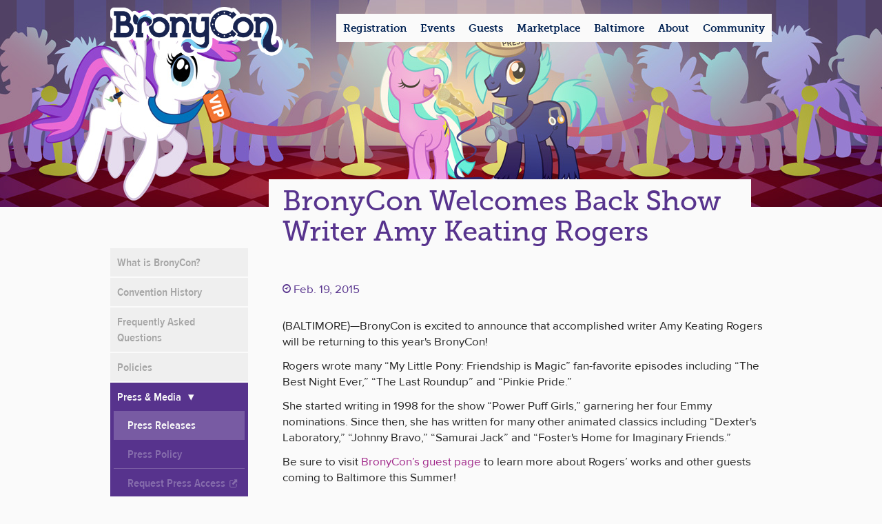

--- FILE ---
content_type: text/html; charset=utf-8
request_url: https://archive.bronycon.org/2015/about/press-media/press-releases/bronycon-welcomes-back-show-writer-amy-keating-rogers.html
body_size: 4345
content:

<!DOCTYPE html>
<html>
<head>
<meta http-equiv="Content-Type" content="text/html; charset=utf-8">

<title>Press Releases • BronyCon 2015</title>
<meta name="keywords" content="BronyCon, My Little Pony, Friendship is Magic, Convention, Baltimore, Maryland" />
<meta name="description" content="BronyCon is the world's largest My Little Pony convention. Don't miss out on a fun-filled weekend with VIPs, panels, music, and much more!" />
<meta data-server-name="luna" data-php-environment="prod" data-app-release="1.18.1" />
<meta content="width=device-width, initial-scale=1.0, minimum-scale = 1.0, maximum-scale=1.0, user-scalable=no" name="viewport" />
<meta name="robots" content="all" />
<link rel="shortcut icon" href="../../../favicon.ico" type="image/x-icon">
<link rel="author" href="../../../humans.txt" />
<meta name="twitter:site" content="@bronycon" />
<meta property="og:title" content="Press Releases • BronyCon 2015" />
<meta property="og:description" content="BronyCon is the world's largest My Little Pony convention. Don't miss out on a fun-filled weekend with VIPs, panels, music, and much more!" />
<meta property="og:type" content="website" />
<meta property="og:url" content="http://2015.bronycon.org/about/press-media/press-releases" />
<meta property="og:image" content="http://2015.bronycon.org/images/opengraph_2015.png" />
<link href="https://plus.google.com/117749353168703446152" rel="publisher" />
<link rel="apple-touch-icon" href="../../../images/apple-touch/apple-touch-icon-60.png">
<link rel="apple-touch-icon" sizes="76x76" href="../../../images/apple-touch/apple-touch-icon-76.png">
<link rel="apple-touch-icon" sizes="120x120" href="../../../images/apple-touch/apple-touch-icon-120.png">
<link rel="apple-touch-icon" sizes="152x152" href="../../../images/apple-touch/apple-touch-icon-152.png">
<link rel="stylesheet" type="text/css" media="screen" href="../../../css/app_v=ca76badddb9dd95b705eb4b01cb188c3x.css" /></head>
<body>
<div class="global-wrapper">
<nav class="nav-slider-navigation">
<ul><li class="first even"><a href="../../../index.html" class=""><span>Home</span></a></li><li class="odd"><a href="../../../registration/index.html" class=""><span>Registration</span></a></li><li class="has-subnav even"><a href="../../../events/schedule/index.html" class=""><span>Events</span></a><ul class="sub-nav"><li class="first even"><a href="../../../events/schedule/index.html" class=""><span>Schedule (Grid)</span></a></li><li class="odd"><a href="../../../events/schedule-agenda/index.html" class=""><span>Schedule (Agenda)</span></a></li><li class="even"><a href="../../../events/thursday-activities/index.html" class=""><span>Thursday Activities</span></a></li><li class="odd"><a href="../../../events/bronypalooza/index.html" class=""><span>BronyPalooza</span></a></li><li class="even"><a href="../../../events/charity/index.html" class=""><span>Charity</span></a></li><li class="odd"><a href="../../../events/open-mic/index.html" class=""><span>Open Mic Rules</span></a></li><li class="even"><a href="../../../events/grand-galloping-gala/index.html" class=""><span>Grand Galloping Gala Rules</span></a></li><li class="last odd"><a href="../../../events/cosplay-contest/index.html" class=""><span>Cosplay Contest Rules</span></a></li></ul></li><li class="odd"><a href="../../../guests/index.html" class=""><span>Guests</span></a></li><li class="even"><a href="../../../vendors/index.html" class=""><span>Marketplace</span></a></li><li class="has-subnav odd"><a href="../../../baltimore/hotels/index.html" class=""><span>Baltimore</span></a><ul class="sub-nav"><li class="first even"><a href="../../../baltimore/hotels/index.html" class=""><span>Hotels</span></a></li><li class="has-subnav last odd"><a href="../../../baltimore/getting-here/by-car/index.html" class=""><span>Getting Here</span></a><ul class="sub-nav"><li class="first even"><a href="../../../baltimore/getting-here/by-car/index.html" class=""><span>By Car</span></a></li><li class="last odd"><a href="../../../baltimore/getting-here/by-air/index.html" class=""><span>By Air</span></a></li></ul></li></ul></li><li class="has-subnav active even"><a href="../../what-is-bronycon/index.html" class="active"><span>About</span></a><ul class="sub-nav"><li class="first even"><a href="../../what-is-bronycon/index.html" class=""><span>What is BronyCon?</span></a></li><li class="odd"><a href="../../convention-history/index.html" class=""><span>Convention History</span></a></li><li class="has-subnav even"><a href="../../faq/general/index.html" class=""><span>Frequently Asked Questions</span></a><ul class="sub-nav"><li class="first even"><a href="../../faq/general/index.html" class=""><span>General FAQ</span></a></li><li class="odd"><a href="../../faq/registration/index.html" class=""><span>Registration FAQ</span></a></li><li class="last even"><a href="../../faq/programming-and-events/index.html" class=""><span>Programming and Events FAQ</span></a></li></ul></li><li class="has-subnav odd"><a href="../../policies/general-rules/index.html" class=""><span>Policies</span></a><ul class="sub-nav"><li class="first even"><a href="../../policies/general-rules/index.html" class=""><span>General Rules</span></a></li><li class="odd"><a href="../../policies/anti-harassment-policy/index.html" class=""><span>Anti-­Harassment Policy</span></a></li><li class="even"><a href="../../policies/cosplay-props-policy/index.html" class=""><span>Cosplay &amp; Props Policy</span></a></li><li class="odd"><a href="../../policies/color-communication-cards/index.html" class=""><span>Color Communication Cards</span></a></li><li class="even"><a href="../../policies/gender-neutral-bathrooms/index.html" class=""><span>Gender Neutral Bathrooms</span></a></li><li class="odd"><a href="../../policies/autographs/index.html" class=""><span>Autographs Policy</span></a></li><li class="even"><a href="../../policies/press-policy/index.html" class=""><span>Press Policy</span></a></li><li class="odd"><a href="../../policies/badge-policy/index.html" class=""><span>Badge Policy</span></a></li><li class="even"><a href="../../policies/convention-areas-policy/index.html" class=""><span>Convention Areas Policy</span></a></li><li class="odd"><a href="../../policies/kids-policy/index.html" class=""><span>Kids Policy</span></a></li><li class="even"><a href="../../policies/medical-assistance-policy/index.html" class=""><span>Medical Assistance Policy</span></a></li><li class="odd"><a href="../../policies/smoking-and-alcohol-policy/index.html" class=""><span>Smoking and Alcohol Policy</span></a></li><li class="last even"><a href="../../policies/accessibility-policy/index.html" class=""><span>Accessibility Policy</span></a></li></ul></li><li class="has-subnav even"><a href="index.html" class=""><span>Press &amp; Media</span></a><ul class="sub-nav"><li class="first even"><a href="index.html" class=""><span>Press Releases</span></a></li><li class="odd"><a href="../../policies/press-policy/index.html" class=""><span>Press Policy</span></a></li><li class="external last even"><a href="https://docs.google.com/a/emilybennet.com/forms/d/1fFx0l9C0X0OQrXMBYCNhIiF5UxrtHHEFRMPcGaqS-Mg/viewform" target="_blank" class="external"><span>Request Press Access</span></a></li></ul></li><li class="has-subnav odd"><a href="../../volunteer/index.html" class=""><span>Volunteer</span></a><ul class="sub-nav"><li class="first even"><a href="../../volunteer/staff.html" class=""><span>Staff Openings</span></a></li><li class="last odd"><a href="../../volunteer/gopher.html" class=""><span>Gopher Openings</span></a></li></ul></li><li class="even"><a href="../../advertising/index.html" class=""><span>Advertising</span></a></li><li class="odd"><a href="../../alerts/index.html" class=""><span>Event Alert System</span></a></li><li class="last even"><a href="../../contact-us/index.html" class=""><span>Contact Us</span></a></li></ul></li><li class="last odd"><a href="http://community.bronycon.org" class=""><span>Community</span></a></li></ul> </nav>
<section class="site-wrapper">
<header class="primary sticker">
<div class="wrap">
<a href="#" class="nav-slider-control visible-xs visible-sm">
<span class="glyphicon-font">&#xe114;</span>
<span class="short">Nav</span>
<span class="full">Navigation</span>
</a>
<a href="../../../index.html" class="brand sticker"><h1>BronyCon</h1></a>
<nav class="primary visible-md visible-lg">
<ul><li class="first even"><a href="../../../registration/index.html" class=""><span>Registration</span></a></li><li class="has-subnav odd"><a href="../../../events/schedule/index.html" class=""><span>Events</span></a><ul class="sub-nav"><li class="first even"><a href="../../../events/schedule/index.html" class=""><span>Schedule (Grid)</span></a></li><li class="odd"><a href="../../../events/schedule-agenda/index.html" class=""><span>Schedule (Agenda)</span></a></li><li class="even"><a href="../../../events/thursday-activities/index.html" class=""><span>Thursday Activities</span></a></li><li class="odd"><a href="../../../events/bronypalooza/index.html" class=""><span>BronyPalooza</span></a></li><li class="even"><a href="../../../events/charity/index.html" class=""><span>Charity</span></a></li><li class="odd"><a href="../../../events/open-mic/index.html" class=""><span>Open Mic Rules</span></a></li><li class="even"><a href="../../../events/grand-galloping-gala/index.html" class=""><span>Grand Galloping Gala Rules</span></a></li><li class="last odd"><a href="../../../events/cosplay-contest/index.html" class=""><span>Cosplay Contest Rules</span></a></li></ul></li><li class="even"><a href="../../../guests/index.html" class=""><span>Guests</span></a></li><li class="odd"><a href="../../../vendors/index.html" class=""><span>Marketplace</span></a></li><li class="has-subnav even"><a href="../../../baltimore/hotels/index.html" class=""><span>Baltimore</span></a><ul class="sub-nav"><li class="first even"><a href="../../../baltimore/hotels/index.html" class=""><span>Hotels</span></a></li><li class="last odd"><a href="../../../baltimore/getting-here/by-car/index.html" class=""><span>Getting Here</span></a></li></ul></li><li class="has-subnav active odd"><a href="../../what-is-bronycon/index.html" class="active"><span>About</span></a><ul class="sub-nav"><li class="first even"><a href="../../what-is-bronycon/index.html" class=""><span>What is BronyCon?</span></a></li><li class="odd"><a href="../../convention-history/index.html" class=""><span>Convention History</span></a></li><li class="even"><a href="../../faq/general/index.html" class=""><span>Frequently Asked Questions</span></a></li><li class="odd"><a href="../../policies/general-rules/index.html" class=""><span>Policies</span></a></li><li class="even"><a href="index.html" class=""><span>Press &amp; Media</span></a></li><li class="odd"><a href="../../volunteer/index.html" class=""><span>Volunteer</span></a></li><li class="even"><a href="../../advertising/index.html" class=""><span>Advertising</span></a></li><li class="odd"><a href="../../alerts/index.html" class=""><span>Event Alert System</span></a></li><li class="last even"><a href="../../contact-us/index.html" class=""><span>Contact Us</span></a></li></ul></li><li class="last even"><a href="http://community.bronycon.org" class=""><span>Community</span></a></li></ul> </nav>
</div>
</header>
<section class="header-band" style="background-image: url('../../../images/page-headers/2015-press.jpg');"></section>
<div class="content">
<div class="wrap content-page press-releases has-nav">
<nav class="section-nav visible-md visible-lg">
<ul><li class="first even"><a href="../../what-is-bronycon/index.html" class=""><span>What is BronyCon?</span></a></li><li class="odd"><a href="../../convention-history/index.html" class=""><span>Convention History</span></a></li><li class="has-subnav even"><a href="../../faq/general/index.html" class=""><span>Frequently Asked Questions</span></a></li><li class="has-subnav odd"><a href="../../policies/general-rules/index.html" class=""><span>Policies</span></a></li><li class="has-subnav sub-current even"><a href="index.html" class="sub-current"><span>Press &amp; Media</span></a><ul class="sub-nav"><li class="active first even"><a href="index.html" class="active"><span>Press Releases</span></a></li><li class="odd"><a href="../../policies/press-policy/index.html" class=""><span>Press Policy</span></a></li><li class="external last even"><a href="https://docs.google.com/a/emilybennet.com/forms/d/1fFx0l9C0X0OQrXMBYCNhIiF5UxrtHHEFRMPcGaqS-Mg/viewform" target="_blank" class="external"><span>Request Press Access</span></a></li></ul></li><li class="has-subnav odd"><a href="../../volunteer/index.html" class=""><span>Volunteer</span></a></li><li class="even"><a href="../../advertising/index.html" class=""><span>Advertising</span></a></li><li class="odd"><a href="../../alerts/index.html" class=""><span>Event Alert System</span></a></li><li class="last even"><a href="../../contact-us/index.html" class=""><span>Contact Us</span></a></li></ul> </nav>
<article class="the-meat">
<header class="page-header">
<h2>BronyCon Welcomes Back Show Writer Amy Keating Rogers</h2>
</header>
<div class="dateline">
<span class="glyphicon-font">&#xe055;</span>
<span class="time">Feb. 19, 2015</span>
</div>
<p>(BALTIMORE)&mdash;BronyCon is excited to announce that accomplished writer Amy Keating Rogers will be returning to this year's BronyCon!</p>
<p>Rogers wrote many &ldquo;My Little Pony: Friendship is Magic&rdquo; fan-favorite episodes including &ldquo;The Best Night Ever,&rdquo; &ldquo;The Last Roundup&rdquo; and &ldquo;Pinkie Pride.&rdquo;</p>
<p>She started writing in 1998 for the show &ldquo;Power Puff Girls,&rdquo; garnering her four Emmy nominations. Since then, she has written for many other animated classics including &ldquo;Dexter's Laboratory,&rdquo; &ldquo;Johnny Bravo,&rdquo; &ldquo;Samurai Jack&rdquo; and &ldquo;Foster's Home for Imaginary Friends.&rdquo;</p>
<p>Be sure to visit <a href="../../../guests/index.html">BronyCon&rsquo;s guest page</a> to learn more about Rogers&rsquo; works and other guests coming to Baltimore this Summer!</p>
<div class="press-release-auxillary boilerplate">
<h6>About BronyCon</h6>
<p><strong>To register for this event,</strong> visit <a href="../../../registration/index.html">BronyCon&rsquo;s registration page</a>. Badges for BronyCon will cost more at the door, so don&rsquo;t wait! Also make sure you are following BronyCon on <a href="http://facebook.com/bronycon">Facebook</a>, <a href="http://twitter.com/bronycon">Twitter</a>, <a href="http://blog.bronycon.org">Tumblr</a>, and <a href="http://plus.google.com/+BronyCon">Google+</a> to be the first to hear our latest announcements.</p>
<p><strong>About BronyCon:</strong> Based in Baltimore, Md., BronyCon is the premiere convention for My Little Pony: Friendship is Magic fans of all ages. Last year&rsquo;s event drew more than 9,600 attendees from all seven continents. This year&rsquo;s event, scheduled for Aug. 7-9, 2015 at the Baltimore Convention Center, is expected to trump that figure. The convention features special guests, diverse programming and a multi-night music festival. For more information, check out bronycon.org.</p> </div>
<div class="press-release-auxillary media-contact">
<h6>Media Contact</h6>
Tim Star ("StarlightIronhoof")<br />
<a href="../../../cdn-cgi/l/email-protection.html" class="__cf_email__" data-cfemail="0477706576686d636c704466766b6a7d676b6a2a6b7663">[email&#160;protected]</a><br /> </div>
</article>
<div class="clearfix"></div>
</div>
</div>
<section class="partners">
<div class="wrap">
<ul class="partner-list unstyled">

</ul>
<div class="clearfix"></div>
</div>
</section>
<footer class="primary">
<div class="wrap">
<img src="../../../images/default-cast-2x.png" class="awesome-mascot" />
<div class="footer-liner">
<nav class="site">
<ul>
<li><a href="../../../registration/index.html" class="accent">Registration</a></li>
<li><a href="../../../events/schedule/index.html" class="accent">Events</a></li>
<li><a href="../../../guests/index.html" class="accent">Guests</a></li>
<li><a href="../../../vendors/index.html" class="accent">Marketplace</a></li>
<li><a href="../../../baltimore/hotels/index.html" class="accent">Baltimore</a></li>
<li><a href="../../what-is-bronycon/index.html" class="accent">About</a></li>
<li><a href="http://community.bronycon.org" class="accent">Community</a></li>
</ul>
</nav>
<nav class="social">
<ul>
<li>
<a href="https://www.facebook.com/BronyCon" class="ss-facebook" target="_blank">
<span>Facebook</span>
</a>
</li>
<li>
<a href="https://twitter.com/BronyCon" class="ss-twitter" target="_blank">
<span>Twitter</span>
</a>
</li>
<li>
<a href="http://google.com/+BronyCon" class="ss-googleplus" target="_blank">
<span>Google+</span>
</a>
</li>
<li>
<a href="http://blog.bronycon.org/" class="ss-tumblr" target="_blank">
<span>Tumblr</span>
</a>
</li>
<li>
<a href="https://www.youtube.com/user/BroNYCon" class="ss-youtube" target="_blank">
<span>YouTube</span>
</a>
</li>
</ul>
</nav>
<section class="baltimore-rocks">
<a href="http://madewithloveinbaltimore.org">Made with <em class="accent">&hearts;</em> in Baltimare</a>
</section>
<section class="lawyer-speak">
<p><em>&copy; 2020 BronyCon.</em> <em>BronyCon</em> is a registered trademark of Lunar Solis Corp. <em>My Little Pony: Friendship is Magic</em> and related media belong exclusively to Hasbro, Inc. and Studio B/DHX Media Ltd.</p> </section>
</div>
<div class="clearfix"></div>
</div>
</footer>
</section>
</div>
<section class="old-ie-modal">
<header>
<small>There's no easy way to say this, but here we go &hellip;</small>
<h4>Your Browser is holding you back. <em>You've gotta move on!</em></h4>
</header>
<ul class="new-browsers unstyled">
<li>
<a href="https://www.google.com/chrome" target="_blank">
<span class="browser-icon chrome"></span>
<span class="label">Google Chrome</span>
</a>
 </li>
<li>
<a href="https://www.mozilla.org/en-US/firefox/" target="_blank">
<span class="browser-icon firefox"></span>
<span class="label">Firefox</span>
</a>
</li>
<li>
<a href="http://windows.microsoft.com/en-us/internet-explorer/download-ie" target="_blank">
<span class="browser-icon ie"></span>
<span class="label">Internet Explorer</span>
</a>
</li>
<li>
<a href="http://www.opera.com/" target="_blank">
<span class="browser-icon opera"></span>
<span class="label">Opera</span>
</a>
</li>
</ul>
<footer>
<span>No thanks. I understand this site may not display properly.</span>
<a href="#" class="btn btn-pink btn-close">Close Window</a>
<div class="clearfix"></div>
</footer>
</section>
<script data-cfasync="false" src="../../../cdn-cgi/scripts/5c5dd728/cloudflare-static/email-decode.min.js"></script><script src="../../../js/app_v=a4d81da03620017b5f8776ce4b624a13.js"></script>
<script>
  (function(i,s,o,g,r,a,m){i['GoogleAnalyticsObject']=r;i[r]=i[r]||function(){
  (i[r].q=i[r].q||[]).push(arguments)},i[r].l=1*new Date();a=s.createElement(o),
  m=s.getElementsByTagName(o)[0];a.async=1;a.src=g;m.parentNode.insertBefore(a,m)
  })(window,document,'script','//www.google-analytics.com/analytics.js','ga');

  ga('create', 'UA-32160925-1', 'bronycon.org');
  ga('send', 'pageview');
</script>
</body>
</html>


--- FILE ---
content_type: text/css; charset=utf-8
request_url: https://archive.bronycon.org/2015/css/app_v=ca76badddb9dd95b705eb4b01cb188c3x.css
body_size: 33138
content:
@charset "UTF-8";html,body,div,span,applet,object,iframe,h1,h2,h3,h4,h5,h6,p,blockquote,pre,a,abbr,acronym,address,big,cite,code,del,dfn,em,img,ins,kbd,q,s,samp,small,strike,strong,sub,sup,tt,var,b,u,i,center,dl,dt,dd,ol,ul,li,fieldset,form,label,legend,table,caption,tbody,tfoot,thead,tr,th,td,article,aside,canvas,details,embed,figure,figcaption,footer,header,hgroup,menu,nav,output,ruby,section,summary,time,mark,audio,video{margin:0;padding:0;border:0;font:inherit;font-size:100%;vertical-align:baseline}html{line-height:1}ol,ul{list-style:none}table{border-collapse:collapse;border-spacing:0}caption,th,td{text-align:left;font-weight:400;vertical-align:middle}q,blockquote{quotes:none}q:before,q:after,blockquote:before,blockquote:after{content:"";content:none}a img{border:none}article,aside,details,figcaption,figure,footer,header,hgroup,menu,nav,section,summary{display:block}/*!*
* Project: GLYPHICONS HALFLINGS
* Author: Jan Kovarik - www.glyphicons.com
* Twitter: @glyphicons
**/@font-face{font-family:glyphicons regular;src:url(../type/glyphicons-regular.eot);src:url(../type/glyphicons-regular_.eot#iefix) format('embedded-opentype'),url(../type/glyphicons-regular.woff) format('woff'),url(../type/glyphicons-regular.svg) format('svg'),url(../type/glyphicons-regular.ttf) format('truetype')}.glyphicons{display:inline-block;position:relative;padding-left:48px;color:#1d1d1b;text-decoration:none;*display:inline;*zoom:1;vertical-align:middle}.glyphicons:before{position:absolute;left:0;top:0;display:inline-block;margin:0 5px 0 0;font-family:glyphicons regular;font-style:normal;font-weight:400;*display:inline;*zoom:1;vertical-align:middle;text-transform:none;-webkit-font-smoothing:antialiased;-moz-osx-font-smoothing:grayscale}.glyphicons.white:before{color:#fff}.glyphicons.glass:before{content:"\E001"}.glyphicons.leaf:before{content:"\E002"}.glyphicons.dog:before{content:"\1F415"}.glyphicons.user:before{content:"\E004"}.glyphicons.girl:before{content:"\1F467"}.glyphicons.car:before{content:"\E006"}.glyphicons.user_add:before{content:"\E007"}.glyphicons.user_remove:before{content:"\E008"}.glyphicons.film:before{content:"\E009"}.glyphicons.magic:before{content:"\E010"}.glyphicons.envelope:before{content:"\2709"}.glyphicons.camera:before{content:"\1F4F7"}.glyphicons.heart:before{content:"\E013"}.glyphicons.beach_umbrella:before{content:"\E014"}.glyphicons.train:before{content:"\1F686"}.glyphicons.print:before{content:"\E016"}.glyphicons.bin:before{content:"\E017"}.glyphicons.music:before{content:"\E018"}.glyphicons.note:before{content:"\E019"}.glyphicons.heart_empty:before{content:"\E020"}.glyphicons.home:before{content:"\E021"}.glyphicons.snowflake:before{content:"\2744"}.glyphicons.fire:before{content:"\1F525"}.glyphicons.magnet:before{content:"\E024"}.glyphicons.parents:before{content:"\E025"}.glyphicons.binoculars:before{content:"\E026"}.glyphicons.road:before{content:"\E027"}.glyphicons.search:before{content:"\E028"}.glyphicons.cars:before{content:"\E029"}.glyphicons.notes_2:before{content:"\E030"}.glyphicons.pencil:before{content:"\270F"}.glyphicons.bus:before{content:"\1F68C"}.glyphicons.wifi_alt:before{content:"\E033"}.glyphicons.luggage:before{content:"\E034"}.glyphicons.old_man:before{content:"\E035"}.glyphicons.woman:before{content:"\1F469"}.glyphicons.file:before{content:"\E037"}.glyphicons.coins:before{content:"\E038"}.glyphicons.airplane:before{content:"\2708"}.glyphicons.notes:before{content:"\E040"}.glyphicons.stats:before{content:"\E041"}.glyphicons.charts:before{content:"\E042"}.glyphicons.pie_chart:before{content:"\E043"}.glyphicons.group:before{content:"\E044"}.glyphicons.keys:before{content:"\E045"}.glyphicons.calendar:before{content:"\1F4C5"}.glyphicons.router:before{content:"\E047"}.glyphicons.camera_small:before{content:"\E048"}.glyphicons.dislikes:before{content:"\E049"}.glyphicons.star:before{content:"\E050"}.glyphicons.link:before{content:"\E051"}.glyphicons.eye_open:before{content:"\E052"}.glyphicons.eye_close:before{content:"\E053"}.glyphicons.alarm:before{content:"\E054"}.glyphicons.clock:before{content:"\E055"}.glyphicons.stopwatch:before{content:"\E056"}.glyphicons.projector:before{content:"\E057"}.glyphicons.history:before{content:"\E058"}.glyphicons.truck:before{content:"\E059"}.glyphicons.cargo:before{content:"\E060"}.glyphicons.compass:before{content:"\E061"}.glyphicons.keynote:before{content:"\E062"}.glyphicons.paperclip:before{content:"\1F4CE"}.glyphicons.power:before{content:"\E064"}.glyphicons.lightbulb:before{content:"\E065"}.glyphicons.tag:before{content:"\E066"}.glyphicons.tags:before{content:"\E067"}.glyphicons.cleaning:before{content:"\E068"}.glyphicons.ruller:before{content:"\E069"}.glyphicons.gift:before{content:"\E070"}.glyphicons.umbrella:before{content:"\2602"}.glyphicons.book:before{content:"\E072"}.glyphicons.bookmark:before{content:"\1F516"}.glyphicons.wifi:before{content:"\E074"}.glyphicons.cup:before{content:"\E075"}.glyphicons.stroller:before{content:"\E076"}.glyphicons.headphones:before{content:"\E077"}.glyphicons.headset:before{content:"\E078"}.glyphicons.warning_sign:before{content:"\E079"}.glyphicons.signal:before{content:"\E080"}.glyphicons.retweet:before{content:"\E081"}.glyphicons.refresh:before{content:"\E082"}.glyphicons.roundabout:before{content:"\E083"}.glyphicons.random:before{content:"\E084"}.glyphicons.heat:before{content:"\E085"}.glyphicons.repeat:before{content:"\E086"}.glyphicons.display:before{content:"\E087"}.glyphicons.log_book:before{content:"\E088"}.glyphicons.address_book:before{content:"\E089"}.glyphicons.building:before{content:"\E090"}.glyphicons.eyedropper:before{content:"\E091"}.glyphicons.adjust:before{content:"\E092"}.glyphicons.tint:before{content:"\E093"}.glyphicons.crop:before{content:"\E094"}.glyphicons.vector_path_square:before{content:"\E095"}.glyphicons.vector_path_circle:before{content:"\E096"}.glyphicons.vector_path_polygon:before{content:"\E097"}.glyphicons.vector_path_line:before{content:"\E098"}.glyphicons.vector_path_curve:before{content:"\E099"}.glyphicons.vector_path_all:before{content:"\E100"}.glyphicons.font:before{content:"\E101"}.glyphicons.italic:before{content:"\E102"}.glyphicons.bold:before{content:"\E103"}.glyphicons.text_underline:before{content:"\E104"}.glyphicons.text_strike:before{content:"\E105"}.glyphicons.text_height:before{content:"\E106"}.glyphicons.text_width:before{content:"\E107"}.glyphicons.text_resize:before{content:"\E108"}.glyphicons.left_indent:before{content:"\E109"}.glyphicons.right_indent:before{content:"\E110"}.glyphicons.align_left:before{content:"\E111"}.glyphicons.align_center:before{content:"\E112"}.glyphicons.align_right:before{content:"\E113"}.glyphicons.justify:before{content:"\E114"}.glyphicons.list:before{content:"\E115"}.glyphicons.text_smaller:before{content:"\E116"}.glyphicons.text_bigger:before{content:"\E117"}.glyphicons.embed:before{content:"\E118"}.glyphicons.embed_close:before{content:"\E119"}.glyphicons.table:before{content:"\E120"}.glyphicons.message_full:before{content:"\E121"}.glyphicons.message_empty:before{content:"\E122"}.glyphicons.message_in:before{content:"\E123"}.glyphicons.message_out:before{content:"\E124"}.glyphicons.message_plus:before{content:"\E125"}.glyphicons.message_minus:before{content:"\E126"}.glyphicons.message_ban:before{content:"\E127"}.glyphicons.message_flag:before{content:"\E128"}.glyphicons.message_lock:before{content:"\E129"}.glyphicons.message_new:before{content:"\E130"}.glyphicons.inbox:before{content:"\E131"}.glyphicons.inbox_plus:before{content:"\E132"}.glyphicons.inbox_minus:before{content:"\E133"}.glyphicons.inbox_lock:before{content:"\E134"}.glyphicons.inbox_in:before{content:"\E135"}.glyphicons.inbox_out:before{content:"\E136"}.glyphicons.cogwheel:before{content:"\E137"}.glyphicons.cogwheels:before{content:"\E138"}.glyphicons.picture:before{content:"\E139"}.glyphicons.adjust_alt:before{content:"\E140"}.glyphicons.database_lock:before{content:"\E141"}.glyphicons.database_plus:before{content:"\E142"}.glyphicons.database_minus:before{content:"\E143"}.glyphicons.database_ban:before{content:"\E144"}.glyphicons.folder_open:before{content:"\E145"}.glyphicons.folder_plus:before{content:"\E146"}.glyphicons.folder_minus:before{content:"\E147"}.glyphicons.folder_lock:before{content:"\E148"}.glyphicons.folder_flag:before{content:"\E149"}.glyphicons.folder_new:before{content:"\E150"}.glyphicons.edit:before{content:"\E151"}.glyphicons.new_window:before{content:"\E152"}.glyphicons.check:before{content:"\E153"}.glyphicons.unchecked:before{content:"\E154"}.glyphicons.more_windows:before{content:"\E155"}.glyphicons.show_big_thumbnails:before{content:"\E156"}.glyphicons.show_thumbnails:before{content:"\E157"}.glyphicons.show_thumbnails_with_lines:before{content:"\E158"}.glyphicons.show_lines:before{content:"\E159"}.glyphicons.playlist:before{content:"\E160"}.glyphicons.imac:before{content:"\E161"}.glyphicons.macbook:before{content:"\E162"}.glyphicons.ipad:before{content:"\E163"}.glyphicons.iphone:before{content:"\E164"}.glyphicons.iphone_transfer:before{content:"\E165"}.glyphicons.iphone_exchange:before{content:"\E166"}.glyphicons.ipod:before{content:"\E167"}.glyphicons.ipod_shuffle:before{content:"\E168"}.glyphicons.ear_plugs:before{content:"\E169"}.glyphicons.record:before{content:"\E170"}.glyphicons.step_backward:before{content:"\E171"}.glyphicons.fast_backward:before{content:"\E172"}.glyphicons.rewind:before{content:"\E173"}.glyphicons.play:before{content:"\E174"}.glyphicons.pause:before{content:"\E175"}.glyphicons.stop:before{content:"\E176"}.glyphicons.forward:before{content:"\E177"}.glyphicons.fast_forward:before{content:"\E178"}.glyphicons.step_forward:before{content:"\E179"}.glyphicons.eject:before{content:"\E180"}.glyphicons.facetime_video:before{content:"\E181"}.glyphicons.download_alt:before{content:"\E182"}.glyphicons.mute:before{content:"\E183"}.glyphicons.volume_down:before{content:"\E184"}.glyphicons.volume_up:before{content:"\E185"}.glyphicons.screenshot:before{content:"\E186"}.glyphicons.move:before{content:"\E187"}.glyphicons.more:before{content:"\E188"}.glyphicons.brightness_reduce:before{content:"\E189"}.glyphicons.brightness_increase:before{content:"\E190"}.glyphicons.circle_plus:before{content:"\E191"}.glyphicons.circle_minus:before{content:"\E192"}.glyphicons.circle_remove:before{content:"\E193"}.glyphicons.circle_ok:before{content:"\E194"}.glyphicons.circle_question_mark:before{content:"\E195"}.glyphicons.circle_info:before{content:"\E196"}.glyphicons.circle_exclamation_mark:before{content:"\E197"}.glyphicons.remove:before{content:"\E198"}.glyphicons.ok:before{content:"\E199"}.glyphicons.ban:before{content:"\E200"}.glyphicons.download:before{content:"\E201"}.glyphicons.upload:before{content:"\E202"}.glyphicons.shopping_cart:before{content:"\E203"}.glyphicons.lock:before{content:"\1F512"}.glyphicons.unlock:before{content:"\E205"}.glyphicons.electricity:before{content:"\E206"}.glyphicons.ok_2:before{content:"\E207"}.glyphicons.remove_2:before{content:"\E208"}.glyphicons.cart_out:before{content:"\E209"}.glyphicons.cart_in:before{content:"\E210"}.glyphicons.left_arrow:before{content:"\E211"}.glyphicons.right_arrow:before{content:"\E212"}.glyphicons.down_arrow:before{content:"\E213"}.glyphicons.up_arrow:before{content:"\E214"}.glyphicons.resize_small:before{content:"\E215"}.glyphicons.resize_full:before{content:"\E216"}.glyphicons.circle_arrow_left:before{content:"\E217"}.glyphicons.circle_arrow_right:before{content:"\E218"}.glyphicons.circle_arrow_top:before{content:"\E219"}.glyphicons.circle_arrow_down:before{content:"\E220"}.glyphicons.play_button:before{content:"\E221"}.glyphicons.unshare:before{content:"\E222"}.glyphicons.share:before{content:"\E223"}.glyphicons.chevron-right:before{content:"\E224"}.glyphicons.chevron-left:before{content:"\E225"}.glyphicons.bluetooth:before{content:"\E226"}.glyphicons.euro:before{content:"\20AC"}.glyphicons.usd:before{content:"\E228"}.glyphicons.gbp:before{content:"\E229"}.glyphicons.retweet_2:before{content:"\E230"}.glyphicons.moon:before{content:"\E231"}.glyphicons.sun:before{content:"\2609"}.glyphicons.cloud:before{content:"\2601"}.glyphicons.direction:before{content:"\E234"}.glyphicons.brush:before{content:"\E235"}.glyphicons.pen:before{content:"\E236"}.glyphicons.zoom_in:before{content:"\E237"}.glyphicons.zoom_out:before{content:"\E238"}.glyphicons.pin:before{content:"\E239"}.glyphicons.albums:before{content:"\E240"}.glyphicons.rotation_lock:before{content:"\E241"}.glyphicons.flash:before{content:"\E242"}.glyphicons.google_maps:before{content:"\E243"}.glyphicons.anchor:before{content:"\2693"}.glyphicons.conversation:before{content:"\E245"}.glyphicons.chat:before{content:"\E246"}.glyphicons.male:before{content:"\E247"}.glyphicons.female:before{content:"\E248"}.glyphicons.asterisk:before{content:"\002A"}.glyphicons.divide:before{content:"\00F7"}.glyphicons.snorkel_diving:before{content:"\E251"}.glyphicons.scuba_diving:before{content:"\E252"}.glyphicons.oxygen_bottle:before{content:"\E253"}.glyphicons.fins:before{content:"\E254"}.glyphicons.fishes:before{content:"\E255"}.glyphicons.boat:before{content:"\E256"}.glyphicons.delete:before{content:"\E257"}.glyphicons.sheriffs_star:before{content:"\E258"}.glyphicons.qrcode:before{content:"\E259"}.glyphicons.barcode:before{content:"\E260"}.glyphicons.pool:before{content:"\E261"}.glyphicons.buoy:before{content:"\E262"}.glyphicons.spade:before{content:"\E263"}.glyphicons.bank:before{content:"\1F3E6"}.glyphicons.vcard:before{content:"\E265"}.glyphicons.electrical_plug:before{content:"\E266"}.glyphicons.flag:before{content:"\E267"}.glyphicons.credit_card:before{content:"\E268"}.glyphicons.keyboard-wireless:before{content:"\E269"}.glyphicons.keyboard-wired:before{content:"\E270"}.glyphicons.shield:before{content:"\E271"}.glyphicons.ring:before{content:"\02DA"}.glyphicons.cake:before{content:"\E273"}.glyphicons.drink:before{content:"\E274"}.glyphicons.beer:before{content:"\E275"}.glyphicons.fast_food:before{content:"\E276"}.glyphicons.cutlery:before{content:"\E277"}.glyphicons.pizza:before{content:"\E278"}.glyphicons.birthday_cake:before{content:"\E279"}.glyphicons.tablet:before{content:"\E280"}.glyphicons.settings:before{content:"\E281"}.glyphicons.bullets:before{content:"\E282"}.glyphicons.cardio:before{content:"\E283"}.glyphicons.t-shirt:before{content:"\E284"}.glyphicons.pants:before{content:"\E285"}.glyphicons.sweater:before{content:"\E286"}.glyphicons.fabric:before{content:"\E287"}.glyphicons.leather:before{content:"\E288"}.glyphicons.scissors:before{content:"\E289"}.glyphicons.bomb:before{content:"\1F4A3"}.glyphicons.skull:before{content:"\1F480"}.glyphicons.celebration:before{content:"\E292"}.glyphicons.tea_kettle:before{content:"\E293"}.glyphicons.french_press:before{content:"\E294"}.glyphicons.coffe_cup:before{content:"\E295"}.glyphicons.pot:before{content:"\E296"}.glyphicons.grater:before{content:"\E297"}.glyphicons.kettle:before{content:"\E298"}.glyphicons.hospital:before{content:"\1F3E5"}.glyphicons.hospital_h:before{content:"\E300"}.glyphicons.microphone:before{content:"\1F3A4"}.glyphicons.webcam:before{content:"\E302"}.glyphicons.temple_christianity_church:before{content:"\E303"}.glyphicons.temple_islam:before{content:"\E304"}.glyphicons.temple_hindu:before{content:"\E305"}.glyphicons.temple_buddhist:before{content:"\E306"}.glyphicons.bicycle:before{content:"\1F6B2"}.glyphicons.life_preserver:before{content:"\E308"}.glyphicons.share_alt:before{content:"\E309"}.glyphicons.comments:before{content:"\E310"}.glyphicons.flower:before{content:"\2698"}.glyphicons.baseball:before{content:"\26BE"}.glyphicons.rugby:before{content:"\E313"}.glyphicons.ax:before{content:"\E314"}.glyphicons.table_tennis:before{content:"\E315"}.glyphicons.bowling:before{content:"\1F3B3"}.glyphicons.tree_conifer:before{content:"\E317"}.glyphicons.tree_deciduous:before{content:"\E318"}.glyphicons.more_items:before{content:"\E319"}.glyphicons.sort:before{content:"\E320"}.glyphicons.filter:before{content:"\E321"}.glyphicons.gamepad:before{content:"\E322"}.glyphicons.playing_dices:before{content:"\E323"}.glyphicons.calculator:before{content:"\E324"}.glyphicons.tie:before{content:"\E325"}.glyphicons.wallet:before{content:"\E326"}.glyphicons.piano:before{content:"\E327"}.glyphicons.sampler:before{content:"\E328"}.glyphicons.podium:before{content:"\E329"}.glyphicons.soccer_ball:before{content:"\E330"}.glyphicons.blog:before{content:"\E331"}.glyphicons.dashboard:before{content:"\E332"}.glyphicons.certificate:before{content:"\E333"}.glyphicons.bell:before{content:"\1F514"}.glyphicons.candle:before{content:"\E335"}.glyphicons.pushpin:before{content:"\1F4CC"}.glyphicons.iphone_shake:before{content:"\E337"}.glyphicons.pin_flag:before{content:"\E338"}.glyphicons.turtle:before{content:"\1F422"}.glyphicons.rabbit:before{content:"\1F407"}.glyphicons.globe:before{content:"\E341"}.glyphicons.briefcase:before{content:"\1F4BC"}.glyphicons.hdd:before{content:"\E343"}.glyphicons.thumbs_up:before{content:"\E344"}.glyphicons.thumbs_down:before{content:"\E345"}.glyphicons.hand_right:before{content:"\E346"}.glyphicons.hand_left:before{content:"\E347"}.glyphicons.hand_up:before{content:"\E348"}.glyphicons.hand_down:before{content:"\E349"}.glyphicons.fullscreen:before{content:"\E350"}.glyphicons.shopping_bag:before{content:"\E351"}.glyphicons.book_open:before{content:"\E352"}.glyphicons.nameplate:before{content:"\E353"}.glyphicons.nameplate_alt:before{content:"\E354"}.glyphicons.vases:before{content:"\E355"}.glyphicons.bullhorn:before{content:"\E356"}.glyphicons.dumbbell:before{content:"\E357"}.glyphicons.suitcase:before{content:"\E358"}.glyphicons.file_import:before{content:"\E359"}.glyphicons.file_export:before{content:"\E360"}.glyphicons.bug:before{content:"\1F41B"}.glyphicons.crown:before{content:"\1F451"}.glyphicons.smoking:before{content:"\E363"}.glyphicons.cloud-upload:before{content:"\E364"}.glyphicons.cloud-download:before{content:"\E365"}.glyphicons.restart:before{content:"\E366"}.glyphicons.security_camera:before{content:"\E367"}.glyphicons.expand:before{content:"\E368"}.glyphicons.collapse:before{content:"\E369"}.glyphicons.collapse_top:before{content:"\E370"}.glyphicons.globe_af:before{content:"\E371"}.glyphicons.global:before{content:"\E372"}.glyphicons.spray:before{content:"\E373"}.glyphicons.nails:before{content:"\E374"}.glyphicons.claw_hammer:before{content:"\E375"}.glyphicons.classic_hammer:before{content:"\E376"}.glyphicons.hand_saw:before{content:"\E377"}.glyphicons.riflescope:before{content:"\E378"}.glyphicons.electrical_socket_eu:before{content:"\E379"}.glyphicons.electrical_socket_us:before{content:"\E380"}.glyphicons.message_forward:before{content:"\E381"}.glyphicons.coat_hanger:before{content:"\E382"}.glyphicons.dress:before{content:"\1F457"}.glyphicons.bathrobe:before{content:"\E384"}.glyphicons.shirt:before{content:"\E385"}.glyphicons.underwear:before{content:"\E386"}.glyphicons.log_in:before{content:"\E387"}.glyphicons.log_out:before{content:"\E388"}.glyphicons.exit:before{content:"\E389"}.glyphicons.new_window_alt:before{content:"\E390"}.glyphicons.video_sd:before{content:"\E391"}.glyphicons.video_hd:before{content:"\E392"}.glyphicons.subtitles:before{content:"\E393"}.glyphicons.sound_stereo:before{content:"\E394"}.glyphicons.sound_dolby:before{content:"\E395"}.glyphicons.sound_5_1:before{content:"\E396"}.glyphicons.sound_6_1:before{content:"\E397"}.glyphicons.sound_7_1:before{content:"\E398"}.glyphicons.copyright_mark:before{content:"\E399"}.glyphicons.registration_mark:before{content:"\E400"}.glyphicons.radar:before{content:"\E401"}.glyphicons.skateboard:before{content:"\E402"}.glyphicons.golf_course:before{content:"\E403"}.glyphicons.sorting:before{content:"\E404"}.glyphicons.sort-by-alphabet:before{content:"\E405"}.glyphicons.sort-by-alphabet-alt:before{content:"\E406"}.glyphicons.sort-by-order:before{content:"\E407"}.glyphicons.sort-by-order-alt:before{content:"\E408"}.glyphicons.sort-by-attributes:before{content:"\E409"}.glyphicons.sort-by-attributes-alt:before{content:"\E410"}.glyphicons.compressed:before{content:"\E411"}.glyphicons.package:before{content:"\1F4E6"}.glyphicons.cloud_plus:before{content:"\E413"}.glyphicons.cloud_minus:before{content:"\E414"}.glyphicons.disk_save:before{content:"\E415"}.glyphicons.disk_open:before{content:"\E416"}.glyphicons.disk_saved:before{content:"\E417"}.glyphicons.disk_remove:before{content:"\E418"}.glyphicons.disk_import:before{content:"\E419"}.glyphicons.disk_export:before{content:"\E420"}.glyphicons.tower:before{content:"\E421"}.glyphicons.send:before{content:"\E422"}.glyphicons.git_branch:before{content:"\E423"}.glyphicons.git_create:before{content:"\E424"}.glyphicons.git_private:before{content:"\E425"}.glyphicons.git_delete:before{content:"\E426"}.glyphicons.git_merge:before{content:"\E427"}.glyphicons.git_pull_request:before{content:"\E428"}.glyphicons.git_compare:before{content:"\E429"}.glyphicons.git_commit:before{content:"\E430"}.glyphicons.construction_cone:before{content:"\E431"}.glyphicons.shoe_steps:before{content:"\E432"}.glyphicons.plus:before{content:"\002B"}.glyphicons.minus:before{content:"\2212"}.glyphicons.redo:before{content:"\E435"}.glyphicons.undo:before{content:"\E436"}.glyphicons.golf:before{content:"\E437"}.glyphicons.hockey:before{content:"\E438"}.glyphicons.pipe:before{content:"\E439"}.glyphicons.wrench:before{content:"\1F527"}.glyphicons.folder_closed:before{content:"\E441"}.glyphicons.phone_alt:before{content:"\E442"}.glyphicons.earphone:before{content:"\E443"}.glyphicons.floppy_disk:before{content:"\E444"}.glyphicons.floppy_saved:before{content:"\E445"}.glyphicons.floppy_remove:before{content:"\E446"}.glyphicons.floppy_save:before{content:"\E447"}.glyphicons.floppy_open:before{content:"\E448"}.glyphicons.translate:before{content:"\E449"}.glyphicons.fax:before{content:"\E450"}.glyphicons.factory:before{content:"\1F3ED"}.glyphicons.shop_window:before{content:"\E452"}.glyphicons.shop:before{content:"\E453"}.glyphicons.kiosk:before{content:"\E454"}.glyphicons.kiosk_wheels:before{content:"\E455"}.glyphicons.kiosk_light:before{content:"\E456"}.glyphicons.kiosk_food:before{content:"\E457"}.glyphicons.transfer:before{content:"\E458"}.glyphicons.money:before{content:"\E459"}.glyphicons.header:before{content:"\E460"}.glyphicons.blacksmith:before{content:"\E461"}.glyphicons.saw_blade:before{content:"\E462"}.glyphicons.basketball:before{content:"\E463"}.glyphicons.server:before{content:"\E464"}.glyphicons.server_plus:before{content:"\E465"}.glyphicons.server_minus:before{content:"\E466"}.glyphicons.server_ban:before{content:"\E467"}.glyphicons.server_flag:before{content:"\E468"}.glyphicons.server_lock:before{content:"\E469"}.glyphicons.server_new:before{content:"\E470"}.glyphicons-icon{display:inline-block;width:48px;height:48px;margin:0 8px 0 0;line-height:14px;vertical-align:text-top;background-image:url(../images/glyphicons.svg.html);background-position:0 0;background-repeat:no-repeat;vertical-align:top;*display:inline;*zoom:1;*margin-right:.3em}.glyphicons-icon _:-o-prefocus,.glyphicons-icon{background-image:url(../images/glyphicons.png.html)}.no-inlinesvg .glyphicons-icon{background-image:url(../images/glyphicons.png.html)}.glyphicons-icon.white{background-image:url(../images/glyphicons-white.svg.html)}.glyphicons-icon.white _:-o-prefocus,.glyphicons-icon.white{background-image:url(../images/glyphicons-white.png.html)}.no-inlinesvg .glyphicons-icon.white{background-image:url(../images/glyphicons-white.png.html)}.glyphicons-icon.glass{background-position:4px 11px}.glyphicons-icon.leaf{background-position:-44px 11px}.glyphicons-icon.dog{background-position:-92px 11px}.glyphicons-icon.user{background-position:-140px 11px}.glyphicons-icon.girl{background-position:-188px 11px}.glyphicons-icon.car{background-position:-236px 11px}.glyphicons-icon.user_add{background-position:-284px 11px}.glyphicons-icon.user_remove{background-position:-332px 11px}.glyphicons-icon.film{background-position:-380px 11px}.glyphicons-icon.magic{background-position:-428px 11px}.glyphicons-icon.envelope{background-position:4px -37px}.glyphicons-icon.camera{background-position:-44px -37px}.glyphicons-icon.heart{background-position:-92px -37px}.glyphicons-icon.beach_umbrella{background-position:-140px -37px}.glyphicons-icon.train{background-position:-188px -37px}.glyphicons-icon.print{background-position:-236px -37px}.glyphicons-icon.bin{background-position:-284px -37px}.glyphicons-icon.music{background-position:-332px -37px}.glyphicons-icon.note{background-position:-380px -37px}.glyphicons-icon.heart_empty{background-position:-428px -37px}.glyphicons-icon.home{background-position:4px -85px}.glyphicons-icon.snowflake{background-position:-44px -85px}.glyphicons-icon.fire{background-position:-92px -85px}.glyphicons-icon.magnet{background-position:-140px -85px}.glyphicons-icon.parents{background-position:-188px -85px}.glyphicons-icon.binoculars{background-position:-236px -85px}.glyphicons-icon.road{background-position:-284px -85px}.glyphicons-icon.search{background-position:-332px -85px}.glyphicons-icon.cars{background-position:-380px -85px}.glyphicons-icon.notes_2{background-position:-428px -85px}.glyphicons-icon.pencil{background-position:4px -133px}.glyphicons-icon.bus{background-position:-44px -133px}.glyphicons-icon.wifi_alt{background-position:-92px -133px}.glyphicons-icon.luggage{background-position:-140px -133px}.glyphicons-icon.old_man{background-position:-188px -133px}.glyphicons-icon.woman{background-position:-236px -133px}.glyphicons-icon.file{background-position:-284px -133px}.glyphicons-icon.coins{background-position:-332px -133px}.glyphicons-icon.airplane{background-position:-380px -133px}.glyphicons-icon.notes{background-position:-428px -133px}.glyphicons-icon.stats{background-position:4px -181px}.glyphicons-icon.charts{background-position:-44px -181px}.glyphicons-icon.pie_chart{background-position:-92px -181px}.glyphicons-icon.group{background-position:-140px -181px}.glyphicons-icon.keys{background-position:-188px -181px}.glyphicons-icon.calendar{background-position:-236px -181px}.glyphicons-icon.router{background-position:-284px -181px}.glyphicons-icon.camera_small{background-position:-332px -181px}.glyphicons-icon.dislikes{background-position:-380px -181px}.glyphicons-icon.star{background-position:-428px -181px}.glyphicons-icon.link{background-position:4px -229px}.glyphicons-icon.eye_open{background-position:-44px -229px}.glyphicons-icon.eye_close{background-position:-92px -229px}.glyphicons-icon.alarm{background-position:-140px -229px}.glyphicons-icon.clock{background-position:-188px -229px}.glyphicons-icon.stopwatch{background-position:-236px -229px}.glyphicons-icon.projector{background-position:-284px -229px}.glyphicons-icon.history{background-position:-332px -229px}.glyphicons-icon.truck{background-position:-380px -229px}.glyphicons-icon.cargo{background-position:-428px -229px}.glyphicons-icon.compass{background-position:4px -277px}.glyphicons-icon.keynote{background-position:-44px -277px}.glyphicons-icon.paperclip{background-position:-92px -277px}.glyphicons-icon.power{background-position:-140px -277px}.glyphicons-icon.lightbulb{background-position:-188px -277px}.glyphicons-icon.tag{background-position:-236px -277px}.glyphicons-icon.tags{background-position:-284px -277px}.glyphicons-icon.cleaning{background-position:-332px -277px}.glyphicons-icon.ruller{background-position:-380px -277px}.glyphicons-icon.gift{background-position:-428px -277px}.glyphicons-icon.umbrella{background-position:4px -325px}.glyphicons-icon.book{background-position:-44px -325px}.glyphicons-icon.bookmark{background-position:-92px -325px}.glyphicons-icon.wifi{background-position:-140px -325px}.glyphicons-icon.cup{background-position:-188px -325px}.glyphicons-icon.stroller{background-position:-236px -325px}.glyphicons-icon.headphones{background-position:-284px -325px}.glyphicons-icon.headset{background-position:-332px -325px}.glyphicons-icon.warning_sign{background-position:-380px -325px}.glyphicons-icon.signal{background-position:-428px -325px}.glyphicons-icon.retweet{background-position:4px -373px}.glyphicons-icon.refresh{background-position:-44px -373px}.glyphicons-icon.roundabout{background-position:-92px -373px}.glyphicons-icon.random{background-position:-140px -373px}.glyphicons-icon.heat{background-position:-188px -373px}.glyphicons-icon.repeat{background-position:-236px -373px}.glyphicons-icon.display{background-position:-284px -373px}.glyphicons-icon.log_book{background-position:-332px -373px}.glyphicons-icon.address_book{background-position:-380px -373px}.glyphicons-icon.building{background-position:-428px -373px}.glyphicons-icon.eyedropper{background-position:4px -421px}.glyphicons-icon.adjust{background-position:-44px -421px}.glyphicons-icon.tint{background-position:-92px -421px}.glyphicons-icon.crop{background-position:-140px -421px}.glyphicons-icon.vector_path_square{background-position:-188px -421px}.glyphicons-icon.vector_path_circle{background-position:-236px -421px}.glyphicons-icon.vector_path_polygon{background-position:-284px -421px}.glyphicons-icon.vector_path_line{background-position:-332px -421px}.glyphicons-icon.vector_path_curve{background-position:-380px -421px}.glyphicons-icon.vector_path_all{background-position:-428px -421px}.glyphicons-icon.font{background-position:4px -469px}.glyphicons-icon.italic{background-position:-44px -469px}.glyphicons-icon.bold{background-position:-92px -469px}.glyphicons-icon.text_underline{background-position:-140px -469px}.glyphicons-icon.text_strike{background-position:-188px -469px}.glyphicons-icon.text_height{background-position:-236px -469px}.glyphicons-icon.text_width{background-position:-284px -469px}.glyphicons-icon.text_resize{background-position:-332px -469px}.glyphicons-icon.left_indent{background-position:-380px -469px}.glyphicons-icon.right_indent{background-position:-428px -469px}.glyphicons-icon.align_left{background-position:4px -517px}.glyphicons-icon.align_center{background-position:-44px -517px}.glyphicons-icon.align_right{background-position:-92px -517px}.glyphicons-icon.justify{background-position:-140px -517px}.glyphicons-icon.list{background-position:-188px -517px}.glyphicons-icon.text_smaller{background-position:-236px -517px}.glyphicons-icon.text_bigger{background-position:-284px -517px}.glyphicons-icon.embed{background-position:-332px -517px}.glyphicons-icon.embed_close{background-position:-380px -517px}.glyphicons-icon.table{background-position:-428px -517px}.glyphicons-icon.message_full{background-position:4px -565px}.glyphicons-icon.message_empty{background-position:-44px -565px}.glyphicons-icon.message_in{background-position:-92px -565px}.glyphicons-icon.message_out{background-position:-140px -565px}.glyphicons-icon.message_plus{background-position:-188px -565px}.glyphicons-icon.message_minus{background-position:-236px -565px}.glyphicons-icon.message_ban{background-position:-284px -565px}.glyphicons-icon.message_flag{background-position:-332px -565px}.glyphicons-icon.message_lock{background-position:-380px -565px}.glyphicons-icon.message_new{background-position:-428px -565px}.glyphicons-icon.inbox{background-position:4px -613px}.glyphicons-icon.inbox_plus{background-position:-44px -613px}.glyphicons-icon.inbox_minus{background-position:-92px -613px}.glyphicons-icon.inbox_lock{background-position:-140px -613px}.glyphicons-icon.inbox_in{background-position:-188px -613px}.glyphicons-icon.inbox_out{background-position:-236px -613px}.glyphicons-icon.cogwheel{background-position:-284px -613px}.glyphicons-icon.cogwheels{background-position:-332px -613px}.glyphicons-icon.picture{background-position:-380px -613px}.glyphicons-icon.adjust_alt{background-position:-428px -613px}.glyphicons-icon.database_lock{background-position:4px -661px}.glyphicons-icon.database_plus{background-position:-44px -661px}.glyphicons-icon.database_minus{background-position:-92px -661px}.glyphicons-icon.database_ban{background-position:-140px -661px}.glyphicons-icon.folder_open{background-position:-188px -661px}.glyphicons-icon.folder_plus{background-position:-236px -661px}.glyphicons-icon.folder_minus{background-position:-284px -661px}.glyphicons-icon.folder_lock{background-position:-332px -661px}.glyphicons-icon.folder_flag{background-position:-380px -661px}.glyphicons-icon.folder_new{background-position:-428px -661px}.glyphicons-icon.edit{background-position:4px -709px}.glyphicons-icon.new_window{background-position:-44px -709px}.glyphicons-icon.check{background-position:-92px -709px}.glyphicons-icon.unchecked{background-position:-140px -709px}.glyphicons-icon.more_windows{background-position:-188px -709px}.glyphicons-icon.show_big_thumbnails{background-position:-236px -709px}.glyphicons-icon.show_thumbnails{background-position:-284px -709px}.glyphicons-icon.show_thumbnails_with_lines{background-position:-332px -709px}.glyphicons-icon.show_lines{background-position:-380px -709px}.glyphicons-icon.playlist{background-position:-428px -709px}.glyphicons-icon.imac{background-position:4px -757px}.glyphicons-icon.macbook{background-position:-44px -757px}.glyphicons-icon.ipad{background-position:-92px -757px}.glyphicons-icon.iphone{background-position:-140px -757px}.glyphicons-icon.iphone_transfer{background-position:-188px -757px}.glyphicons-icon.iphone_exchange{background-position:-236px -757px}.glyphicons-icon.ipod{background-position:-284px -757px}.glyphicons-icon.ipod_shuffle{background-position:-332px -757px}.glyphicons-icon.ear_plugs{background-position:-380px -757px}.glyphicons-icon.record{background-position:-428px -757px}.glyphicons-icon.step_backward{background-position:4px -805px}.glyphicons-icon.fast_backward{background-position:-44px -805px}.glyphicons-icon.rewind{background-position:-92px -805px}.glyphicons-icon.play{background-position:-140px -805px}.glyphicons-icon.pause{background-position:-188px -805px}.glyphicons-icon.stop{background-position:-236px -805px}.glyphicons-icon.forward{background-position:-284px -805px}.glyphicons-icon.fast_forward{background-position:-332px -805px}.glyphicons-icon.step_forward{background-position:-380px -805px}.glyphicons-icon.eject{background-position:-428px -805px}.glyphicons-icon.facetime_video{background-position:4px -853px}.glyphicons-icon.download_alt{background-position:-44px -853px}.glyphicons-icon.mute{background-position:-92px -853px}.glyphicons-icon.volume_down{background-position:-140px -853px}.glyphicons-icon.volume_up{background-position:-188px -853px}.glyphicons-icon.screenshot{background-position:-236px -853px}.glyphicons-icon.move{background-position:-284px -853px}.glyphicons-icon.more{background-position:-332px -853px}.glyphicons-icon.brightness_reduce{background-position:-380px -853px}.glyphicons-icon.brightness_increase{background-position:-428px -853px}.glyphicons-icon.circle_plus{background-position:4px -901px}.glyphicons-icon.circle_minus{background-position:-44px -901px}.glyphicons-icon.circle_remove{background-position:-92px -901px}.glyphicons-icon.circle_ok{background-position:-140px -901px}.glyphicons-icon.circle_question_mark{background-position:-188px -901px}.glyphicons-icon.circle_info{background-position:-236px -901px}.glyphicons-icon.circle_exclamation_mark{background-position:-284px -901px}.glyphicons-icon.remove{background-position:-332px -901px}.glyphicons-icon.ok{background-position:-380px -901px}.glyphicons-icon.ban{background-position:-428px -901px}.glyphicons-icon.download{background-position:4px -949px}.glyphicons-icon.upload{background-position:-44px -949px}.glyphicons-icon.shopping_cart{background-position:-92px -949px}.glyphicons-icon.lock{background-position:-140px -949px}.glyphicons-icon.unlock{background-position:-188px -949px}.glyphicons-icon.electricity{background-position:-236px -949px}.glyphicons-icon.ok_2{background-position:-284px -949px}.glyphicons-icon.remove_2{background-position:-332px -949px}.glyphicons-icon.cart_out{background-position:-380px -949px}.glyphicons-icon.cart_in{background-position:-428px -949px}.glyphicons-icon.left_arrow{background-position:4px -997px}.glyphicons-icon.right_arrow{background-position:-44px -997px}.glyphicons-icon.down_arrow{background-position:-92px -997px}.glyphicons-icon.up_arrow{background-position:-140px -997px}.glyphicons-icon.resize_small{background-position:-188px -997px}.glyphicons-icon.resize_full{background-position:-236px -997px}.glyphicons-icon.circle_arrow_left{background-position:-284px -997px}.glyphicons-icon.circle_arrow_right{background-position:-332px -997px}.glyphicons-icon.circle_arrow_top{background-position:-380px -997px}.glyphicons-icon.circle_arrow_down{background-position:-428px -997px}.glyphicons-icon.play_button{background-position:4px -1045px}.glyphicons-icon.unshare{background-position:-44px -1045px}.glyphicons-icon.share{background-position:-92px -1045px}.glyphicons-icon.chevron-right{background-position:-140px -1045px}.glyphicons-icon.chevron-left{background-position:-188px -1045px}.glyphicons-icon.bluetooth{background-position:-236px -1045px}.glyphicons-icon.euro{background-position:-284px -1045px}.glyphicons-icon.usd{background-position:-332px -1045px}.glyphicons-icon.gbp{background-position:-380px -1045px}.glyphicons-icon.retweet_2{background-position:-428px -1045px}.glyphicons-icon.moon{background-position:4px -1093px}.glyphicons-icon.sun{background-position:-44px -1093px}.glyphicons-icon.cloud{background-position:-92px -1093px}.glyphicons-icon.direction{background-position:-140px -1093px}.glyphicons-icon.brush{background-position:-188px -1093px}.glyphicons-icon.pen{background-position:-236px -1093px}.glyphicons-icon.zoom_in{background-position:-284px -1093px}.glyphicons-icon.zoom_out{background-position:-332px -1093px}.glyphicons-icon.pin{background-position:-380px -1093px}.glyphicons-icon.albums{background-position:-428px -1093px}.glyphicons-icon.rotation_lock{background-position:4px -1141px}.glyphicons-icon.flash{background-position:-44px -1141px}.glyphicons-icon.google_maps{background-position:-92px -1141px}.glyphicons-icon.anchor{background-position:-140px -1141px}.glyphicons-icon.conversation{background-position:-188px -1141px}.glyphicons-icon.chat{background-position:-236px -1141px}.glyphicons-icon.male{background-position:-284px -1141px}.glyphicons-icon.female{background-position:-332px -1141px}.glyphicons-icon.asterisk{background-position:-380px -1141px}.glyphicons-icon.divide{background-position:-428px -1141px}.glyphicons-icon.snorkel_diving{background-position:4px -1189px}.glyphicons-icon.scuba_diving{background-position:-44px -1189px}.glyphicons-icon.oxygen_bottle{background-position:-92px -1189px}.glyphicons-icon.fins{background-position:-140px -1189px}.glyphicons-icon.fishes{background-position:-188px -1189px}.glyphicons-icon.boat{background-position:-236px -1189px}.glyphicons-icon.delete{background-position:-284px -1189px}.glyphicons-icon.sheriffs_star{background-position:-332px -1189px}.glyphicons-icon.qrcode{background-position:-380px -1189px}.glyphicons-icon.barcode{background-position:-428px -1189px}.glyphicons-icon.pool{background-position:4px -1237px}.glyphicons-icon.buoy{background-position:-44px -1237px}.glyphicons-icon.spade{background-position:-92px -1237px}.glyphicons-icon.bank{background-position:-140px -1237px}.glyphicons-icon.vcard{background-position:-188px -1237px}.glyphicons-icon.electrical_plug{background-position:-236px -1237px}.glyphicons-icon.flag{background-position:-284px -1237px}.glyphicons-icon.credit_card{background-position:-332px -1237px}.glyphicons-icon.keyboard-wireless{background-position:-380px -1237px}.glyphicons-icon.keyboard-wired{background-position:-428px -1237px}.glyphicons-icon.shield{background-position:4px -1285px}.glyphicons-icon.ring{background-position:-44px -1285px}.glyphicons-icon.cake{background-position:-92px -1285px}.glyphicons-icon.drink{background-position:-140px -1285px}.glyphicons-icon.beer{background-position:-188px -1285px}.glyphicons-icon.fast_food{background-position:-236px -1285px}.glyphicons-icon.cutlery{background-position:-284px -1285px}.glyphicons-icon.pizza{background-position:-332px -1285px}.glyphicons-icon.birthday_cake{background-position:-380px -1285px}.glyphicons-icon.tablet{background-position:-428px -1285px}.glyphicons-icon.settings{background-position:4px -1333px}.glyphicons-icon.bullets{background-position:-44px -1333px}.glyphicons-icon.cardio{background-position:-92px -1333px}.glyphicons-icon.t-shirt{background-position:-140px -1333px}.glyphicons-icon.pants{background-position:-188px -1333px}.glyphicons-icon.sweater{background-position:-236px -1333px}.glyphicons-icon.fabric{background-position:-284px -1333px}.glyphicons-icon.leather{background-position:-332px -1333px}.glyphicons-icon.scissors{background-position:-380px -1333px}.glyphicons-icon.bomb{background-position:-428px -1333px}.glyphicons-icon.skull{background-position:4px -1381px}.glyphicons-icon.celebration{background-position:-44px -1381px}.glyphicons-icon.tea_kettle{background-position:-92px -1381px}.glyphicons-icon.french_press{background-position:-140px -1381px}.glyphicons-icon.coffe_cup{background-position:-188px -1381px}.glyphicons-icon.pot{background-position:-236px -1381px}.glyphicons-icon.grater{background-position:-284px -1381px}.glyphicons-icon.kettle{background-position:-332px -1381px}.glyphicons-icon.hospital{background-position:-380px -1381px}.glyphicons-icon.hospital_h{background-position:-428px -1381px}.glyphicons-icon.microphone{background-position:4px -1429px}.glyphicons-icon.webcam{background-position:-44px -1429px}.glyphicons-icon.temple_christianity_church{background-position:-92px -1429px}.glyphicons-icon.temple_islam{background-position:-140px -1429px}.glyphicons-icon.temple_hindu{background-position:-188px -1429px}.glyphicons-icon.temple_buddhist{background-position:-236px -1429px}.glyphicons-icon.bicycle{background-position:-284px -1429px}.glyphicons-icon.life_preserver{background-position:-332px -1429px}.glyphicons-icon.share_alt{background-position:-380px -1429px}.glyphicons-icon.comments{background-position:-428px -1429px}.glyphicons-icon.flower{background-position:4px -1477px}.glyphicons-icon.baseball{background-position:-44px -1477px}.glyphicons-icon.rugby{background-position:-92px -1477px}.glyphicons-icon.ax{background-position:-140px -1477px}.glyphicons-icon.table_tennis{background-position:-188px -1477px}.glyphicons-icon.bowling{background-position:-236px -1477px}.glyphicons-icon.tree_conifer{background-position:-284px -1477px}.glyphicons-icon.tree_deciduous{background-position:-332px -1477px}.glyphicons-icon.more_items{background-position:-380px -1477px}.glyphicons-icon.sort{background-position:-428px -1477px}.glyphicons-icon.filter{background-position:4px -1525px}.glyphicons-icon.gamepad{background-position:-44px -1525px}.glyphicons-icon.playing_dices{background-position:-92px -1525px}.glyphicons-icon.calculator{background-position:-140px -1525px}.glyphicons-icon.tie{background-position:-188px -1525px}.glyphicons-icon.wallet{background-position:-236px -1525px}.glyphicons-icon.piano{background-position:-284px -1525px}.glyphicons-icon.sampler{background-position:-332px -1525px}.glyphicons-icon.podium{background-position:-380px -1525px}.glyphicons-icon.soccer_ball{background-position:-428px -1525px}.glyphicons-icon.blog{background-position:4px -1573px}.glyphicons-icon.dashboard{background-position:-44px -1573px}.glyphicons-icon.certificate{background-position:-92px -1573px}.glyphicons-icon.bell{background-position:-140px -1573px}.glyphicons-icon.candle{background-position:-188px -1573px}.glyphicons-icon.pushpin{background-position:-236px -1573px}.glyphicons-icon.iphone_shake{background-position:-284px -1573px}.glyphicons-icon.pin_flag{background-position:-332px -1573px}.glyphicons-icon.turtle{background-position:-380px -1573px}.glyphicons-icon.rabbit{background-position:-428px -1573px}.glyphicons-icon.globe{background-position:4px -1621px}.glyphicons-icon.briefcase{background-position:-44px -1621px}.glyphicons-icon.hdd{background-position:-92px -1621px}.glyphicons-icon.thumbs_up{background-position:-140px -1621px}.glyphicons-icon.thumbs_down{background-position:-188px -1621px}.glyphicons-icon.hand_right{background-position:-236px -1621px}.glyphicons-icon.hand_left{background-position:-284px -1621px}.glyphicons-icon.hand_up{background-position:-332px -1621px}.glyphicons-icon.hand_down{background-position:-380px -1621px}.glyphicons-icon.fullscreen{background-position:-428px -1621px}.glyphicons-icon.shopping_bag{background-position:4px -1669px}.glyphicons-icon.book_open{background-position:-44px -1669px}.glyphicons-icon.nameplate{background-position:-92px -1669px}.glyphicons-icon.nameplate_alt{background-position:-140px -1669px}.glyphicons-icon.vases{background-position:-188px -1669px}.glyphicons-icon.bullhorn{background-position:-236px -1669px}.glyphicons-icon.dumbbell{background-position:-284px -1669px}.glyphicons-icon.suitcase{background-position:-332px -1669px}.glyphicons-icon.file_import{background-position:-380px -1669px}.glyphicons-icon.file_export{background-position:-428px -1669px}.glyphicons-icon.bug{background-position:4px -1717px}.glyphicons-icon.crown{background-position:-44px -1717px}.glyphicons-icon.smoking{background-position:-92px -1717px}.glyphicons-icon.cloud-upload{background-position:-140px -1717px}.glyphicons-icon.cloud-download{background-position:-188px -1717px}.glyphicons-icon.restart{background-position:-236px -1717px}.glyphicons-icon.security_camera{background-position:-284px -1717px}.glyphicons-icon.expand{background-position:-332px -1717px}.glyphicons-icon.collapse{background-position:-380px -1717px}.glyphicons-icon.collapse_top{background-position:-428px -1717px}.glyphicons-icon.globe_af{background-position:4px -1765px}.glyphicons-icon.global{background-position:-44px -1765px}.glyphicons-icon.spray{background-position:-92px -1765px}.glyphicons-icon.nails{background-position:-140px -1765px}.glyphicons-icon.claw_hammer{background-position:-188px -1765px}.glyphicons-icon.classic_hammer{background-position:-236px -1765px}.glyphicons-icon.hand_saw{background-position:-284px -1765px}.glyphicons-icon.riflescope{background-position:-332px -1765px}.glyphicons-icon.electrical_socket_eu{background-position:-380px -1765px}.glyphicons-icon.electrical_socket_us{background-position:-428px -1765px}.glyphicons-icon.message_forward{background-position:4px -1813px}.glyphicons-icon.coat_hanger{background-position:-44px -1813px}.glyphicons-icon.dress{background-position:-92px -1813px}.glyphicons-icon.bathrobe{background-position:-140px -1813px}.glyphicons-icon.shirt{background-position:-188px -1813px}.glyphicons-icon.underwear{background-position:-236px -1813px}.glyphicons-icon.log_in{background-position:-284px -1813px}.glyphicons-icon.log_out{background-position:-332px -1813px}.glyphicons-icon.exit{background-position:-380px -1813px}.glyphicons-icon.new_window_alt{background-position:-428px -1813px}.glyphicons-icon.video_sd{background-position:4px -1861px}.glyphicons-icon.video_hd{background-position:-44px -1861px}.glyphicons-icon.subtitles{background-position:-92px -1861px}.glyphicons-icon.sound_stereo{background-position:-140px -1861px}.glyphicons-icon.sound_dolby{background-position:-188px -1861px}.glyphicons-icon.sound_5_1{background-position:-236px -1861px}.glyphicons-icon.sound_6_1{background-position:-284px -1861px}.glyphicons-icon.sound_7_1{background-position:-332px -1861px}.glyphicons-icon.copyright_mark{background-position:-380px -1861px}.glyphicons-icon.registration_mark{background-position:-428px -1861px}.glyphicons-icon.radar{background-position:4px -1909px}.glyphicons-icon.skateboard{background-position:-44px -1909px}.glyphicons-icon.golf_course{background-position:-92px -1909px}.glyphicons-icon.sorting{background-position:-140px -1909px}.glyphicons-icon.sort-by-alphabet{background-position:-188px -1909px}.glyphicons-icon.sort-by-alphabet-alt{background-position:-236px -1909px}.glyphicons-icon.sort-by-order{background-position:-284px -1909px}.glyphicons-icon.sort-by-order-alt{background-position:-332px -1909px}.glyphicons-icon.sort-by-attributes{background-position:-380px -1909px}.glyphicons-icon.sort-by-attributes-alt{background-position:-428px -1909px}.glyphicons-icon.compressed{background-position:4px -1957px}.glyphicons-icon.package{background-position:-44px -1957px}.glyphicons-icon.cloud_plus{background-position:-92px -1957px}.glyphicons-icon.cloud_minus{background-position:-140px -1957px}.glyphicons-icon.disk_save{background-position:-188px -1957px}.glyphicons-icon.disk_open{background-position:-236px -1957px}.glyphicons-icon.disk_saved{background-position:-284px -1957px}.glyphicons-icon.disk_remove{background-position:-332px -1957px}.glyphicons-icon.disk_import{background-position:-380px -1957px}.glyphicons-icon.disk_export{background-position:-428px -1957px}.glyphicons-icon.tower{background-position:4px -2005px}.glyphicons-icon.send{background-position:-44px -2005px}.glyphicons-icon.git_branch{background-position:-92px -2005px}.glyphicons-icon.git_create{background-position:-140px -2005px}.glyphicons-icon.git_private{background-position:-188px -2005px}.glyphicons-icon.git_delete{background-position:-236px -2005px}.glyphicons-icon.git_merge{background-position:-284px -2005px}.glyphicons-icon.git_pull_request{background-position:-332px -2005px}.glyphicons-icon.git_compare{background-position:-380px -2005px}.glyphicons-icon.git_commit{background-position:-428px -2005px}.glyphicons-icon.construction_cone{background-position:4px -2053px}.glyphicons-icon.shoe_steps{background-position:-44px -2053px}.glyphicons-icon.plus{background-position:-92px -2053px}.glyphicons-icon.minus{background-position:-140px -2053px}.glyphicons-icon.redo{background-position:-188px -2053px}.glyphicons-icon.undo{background-position:-236px -2053px}.glyphicons-icon.golf{background-position:-284px -2053px}.glyphicons-icon.hockey{background-position:-332px -2053px}.glyphicons-icon.pipe{background-position:-380px -2053px}.glyphicons-icon.wrench{background-position:-428px -2053px}.glyphicons-icon.folder_closed{background-position:4px -2101px}.glyphicons-icon.phone_alt{background-position:-44px -2101px}.glyphicons-icon.earphone{background-position:-92px -2101px}.glyphicons-icon.floppy_disk{background-position:-140px -2101px}.glyphicons-icon.floppy_saved{background-position:-188px -2101px}.glyphicons-icon.floppy_remove{background-position:-236px -2101px}.glyphicons-icon.floppy_save{background-position:-284px -2101px}.glyphicons-icon.floppy_open{background-position:-332px -2101px}.glyphicons-icon.translate{background-position:-380px -2101px}.glyphicons-icon.fax{background-position:-428px -2101px}.glyphicons-icon.factory{background-position:4px -2149px}.glyphicons-icon.shop_window{background-position:-44px -2149px}.glyphicons-icon.shop{background-position:-92px -2149px}.glyphicons-icon.kiosk{background-position:-140px -2149px}.glyphicons-icon.kiosk_wheels{background-position:-188px -2149px}.glyphicons-icon.kiosk_light{background-position:-236px -2149px}.glyphicons-icon.kiosk_food{background-position:-284px -2149px}.glyphicons-icon.transfer{background-position:-332px -2149px}.glyphicons-icon.money{background-position:-380px -2149px}.glyphicons-icon.header{background-position:-428px -2149px}.glyphicons-icon.blacksmith{background-position:4px -2197px}.glyphicons-icon.saw_blade{background-position:-44px -2197px}.glyphicons-icon.basketball{background-position:-92px -2197px}.glyphicons-icon.server{background-position:-140px -2197px}.glyphicons-icon.server_plus{background-position:-188px -2197px}.glyphicons-icon.server_minus{background-position:-236px -2197px}.glyphicons-icon.server_ban{background-position:-284px -2197px}.glyphicons-icon.server_flag{background-position:-332px -2197px}.glyphicons-icon.server_lock{background-position:-380px -2197px}.glyphicons-icon.server_new{background-position:-428px -2197px}@font-face{font-family:sssocialcircle;src:url(../type/ss-social-circle.eot);src:url(../type/ss-social-circle_.eot#iefix) format('embedded-opentype'),url(../type/ss-social-circle.woff) format('woff'),url(../type/ss-social-circle.svg) format('svg'),url(../type/ss-social-circle.ttf) format('truetype')}html:hover [class^=ss-]{-ms-zoom:1}.ss-icon,.ss-icon.ss-social-circle,[class^=ss-]:before,[class*=" ss-"]:before,[class^=ss-].ss-social-circle:before,[class*=" ss-"].ss-social-circle:before,[class^=ss-].right:after,[class*=" ss-"].right:after,[class^=ss-].ss-social-circle.right:after,[class*=" ss-"].ss-social-circle.right:after{font-family:sssocialcircle;font-style:normal;font-weight:400;text-decoration:none;text-rendering:optimizeLegibility;white-space:nowrap;-moz-font-feature-settings:"liga=1";-moz-font-feature-settings:"liga";-ms-font-feature-settings:"liga" 1;-o-font-feature-settings:"liga";font-feature-settings:"liga";-webkit-font-smoothing:antialiased;-moz-osx-font-smoothing:grayscale}[class^=ss-].right:before,[class*=" ss-"].right:before{display:none;content:''}.ss-facebook:before,.ss-facebook.right:after{content:''}.ss-twitter:before,.ss-twitter.right:after{content:''}.ss-linkedin:before,.ss-linkedin.right:after{content:''}.ss-googleplus:before,.ss-googleplus.right:after{content:''}.ss-appdotnet:before,.ss-appdotnet.right:after{content:''}.ss-zerply:before,.ss-zerply.right:after{content:''}.ss-reddit:before,.ss-reddit.right:after{content:''}.ss-steam:before,.ss-steam.right:after{content:''}.ss-tumblr:before,.ss-tumblr.right:after{content:''}.ss-wordpress:before,.ss-wordpress.right:after{content:''}.ss-blogger:before,.ss-blogger.right:after{content:''}.ss-posterous:before,.ss-posterous.right:after{content:''}.ss-quora:before,.ss-quora.right:after{content:''}.ss-youtube:before,.ss-youtube.right:after{content:''}.ss-vimeo:before,.ss-vimeo.right:after{content:''}.ss-vine:before,.ss-vine.right:after{content:''}.ss-letterboxd:before,.ss-letterboxd.right:after{content:''}.ss-flickr:before,.ss-flickr.right:after{content:''}.ss-instagram:before,.ss-instagram.right:after{content:''}.ss-500px:before,.ss-500px.right:after{content:''}.ss-etsy:before,.ss-etsy.right:after{content:''}.ss-pinterest:before,.ss-pinterest.right:after{content:''}.ss-svpply:before,.ss-svpply.right:after{content:''}.ss-readmill:before,.ss-readmill.right:after{content:''}.ss-dropbox:before,.ss-dropbox.right:after{content:''}.ss-pinboard:before,.ss-pinboard.right:after{content:''}.ss-delicious:before,.ss-delicious.right:after{content:''}.ss-dribbble:before,.ss-dribbble.right:after{content:''}.ss-behance:before,.ss-behance.right:after{content:''}.ss-github:before,.ss-github.right:after{content:''}.ss-octocat:before,.ss-octocat.right:after{content:''}.ss-stackoverflow:before,.ss-stackoverflow.right:after{content:''}.ss-paypal:before,.ss-paypal.right:after{content:''}.ss-kickstarter:before,.ss-kickstarter.right:after{content:''}.ss-foursquare:before,.ss-foursquare.right:after{content:''}.ss-yelp:before,.ss-yelp.right:after{content:''}.ss-skype:before,.ss-skype.right:after{content:''}.ss-rdio:before,.ss-rdio.right:after{content:''}.ss-spotify:before,.ss-spotify.right:after{content:''}.ss-lastfm:before,.ss-lastfm.right:after{content:''}.ss-soundcloud:before,.ss-soundcloud.right:after{content:''}.ss-link:before,.ss-link.right:after{content:'🔗'}.ss-phone:before,.ss-phone.right:after{content:'📞'}.ss-mail:before,.ss-mail.right:after{content:'✉'}.ss-like:before,.ss-like.right:after{content:'👍'}.ss-rss:before,.ss-rss.right:after{content:''}.ss-share:before,.ss-share.right:after{content:''}.ss-apple:before,.ss-apple.right:after{content:''}.ss-microsoft:before,.ss-microsoft.right:after{content:''}.ss-windows:before,.ss-windows.right:after{content:''}.ss-android:before,.ss-android.right:after{content:''}.ss-blackberry:before,.ss-blackberry.right:after{content:''}.ss-fivehundredpx:before,.ss-fivehundredpx.right:after{content:''}/*!* reveal.js
* http://lab.hakim.se/reveal-js
* MIT licensed
*
* Copyright (C) 2013 Hakim El Hattab, http://hakim.se*/.reveal .slides section .fragment{opacity:0;-webkit-transition:all .2s ease;-moz-transition:all .2s ease;-ms-transition:all .2s ease;-o-transition:all .2s ease;transition:all .2s ease}.reveal .slides section .fragment.visible{opacity:1}.reveal .slides section .fragment.grow{opacity:1}.reveal .slides section .fragment.grow.visible{-webkit-transform:scale(1.3);-moz-transform:scale(1.3);-ms-transform:scale(1.3);-o-transform:scale(1.3);transform:scale(1.3)}.reveal .slides section .fragment.shrink{opacity:1}.reveal .slides section .fragment.shrink.visible{-webkit-transform:scale(.7);-moz-transform:scale(.7);-ms-transform:scale(.7);-o-transform:scale(.7);transform:scale(.7)}.reveal .slides section .fragment.zoom-in{opacity:0;-webkit-transform:scale(.1);-moz-transform:scale(.1);-ms-transform:scale(.1);-o-transform:scale(.1);transform:scale(.1)}.reveal .slides section .fragment.zoom-in.visible{opacity:1;-webkit-transform:scale(1);-moz-transform:scale(1);-ms-transform:scale(1);-o-transform:scale(1);transform:scale(1)}.reveal .slides section .fragment.roll-in{opacity:0;-webkit-transform:rotateX(90deg);-moz-transform:rotateX(90deg);-ms-transform:rotateX(90deg);-o-transform:rotateX(90deg);transform:rotateX(90deg)}.reveal .slides section .fragment.roll-in.visible{opacity:1;-webkit-transform:rotateX(0);-moz-transform:rotateX(0);-ms-transform:rotateX(0);-o-transform:rotateX(0);transform:rotateX(0)}.reveal .slides section .fragment.fade-out{opacity:1}.reveal .slides section .fragment.fade-out.visible{opacity:0}.reveal .slides section .fragment.semi-fade-out{opacity:1}.reveal .slides section .fragment.semi-fade-out.visible{opacity:.5}.reveal .slides section .fragment.highlight-red,.reveal .slides section .fragment.highlight-green,.reveal .slides section .fragment.highlight-blue{opacity:1}.reveal .slides section .fragment.highlight-red.visible{color:#ff2c2d}.reveal .slides section .fragment.highlight-green.visible{color:#17ff2e}.reveal .slides section .fragment.highlight-blue.visible{color:#1b91ff}.reveal:after{content:'';font-style:italic}.reveal iframe{z-index:1}.reveal a{position:relative}.reveal strong,.reveal b{font-weight:700}.reveal em,.reveal i{font-style:italic}.reveal ol,.reveal ul{display:inline-block;text-align:left;margin:0 0 0 1em}.reveal ol{list-style-type:decimal}.reveal ul{list-style-type:disc}.reveal ul ul{list-style-type:square}.reveal ul ul ul{list-style-type:circle}.reveal ul ul,.reveal ul ol,.reveal ol ol,.reveal ol ul{display:block;margin-left:40px}.reveal q,.reveal blockquote{quotes:none}.reveal blockquote{display:block;position:relative;width:70%;margin:5px auto;padding:5px;font-style:italic;background:rgba(255,255,255,.05);box-shadow:0 0 2px rgba(0,0,0,.2)}.reveal blockquote p:first-child,.reveal blockquote p:last-child{display:inline-block}.reveal q{font-style:italic}.reveal pre{display:block;position:relative;width:90%;margin:15px auto;text-align:left;font-size:.55em;font-family:monospace;line-height:1.2em;word-wrap:break-word;box-shadow:0 0 6px rgba(0,0,0,.3)}.reveal code{font-family:monospace}.reveal pre code{padding:5px;overflow:auto;max-height:400px;word-wrap:normal}.reveal pre.stretch code{height:100%;max-height:100%;-webkit-box-sizing:border-box;-moz-box-sizing:border-box;box-sizing:border-box}.reveal table th,.reveal table td{text-align:left;padding-right:.3em}.reveal table th{text-shadow:#fff 1px 1px 2px}.reveal sup{vertical-align:super}.reveal sub{vertical-align:sub}.reveal small{display:inline-block;font-size:.6em;line-height:1.2em;vertical-align:top}.reveal small *{vertical-align:top}.reveal .stretch{max-width:none;max-height:none}.reveal .controls{display:none;position:absolute;width:110px;height:110px;z-index:30;right:10px;bottom:10px}.reveal .controls div{position:absolute;opacity:.05;width:0;height:0;border:12px solid transparent;-moz-transform:scale(.9999);-webkit-transition:all .2s ease;-moz-transition:all .2s ease;-ms-transition:all .2s ease;-o-transition:all .2s ease;transition:all .2s ease}.reveal .controls div.enabled{opacity:.7;cursor:pointer}.reveal .controls div.enabled:active{margin-top:1px}.reveal .controls div.navigate-left{top:42px;border-right-width:22px;border-right-color:#eee}.reveal .controls div.navigate-left.fragmented{opacity:.3}.reveal .controls div.navigate-right{left:74px;top:42px;border-left-width:22px;border-left-color:#eee}.reveal .controls div.navigate-right.fragmented{opacity:.3}.reveal .controls div.navigate-up{left:42px;border-bottom-width:22px;border-bottom-color:#eee}.reveal .controls div.navigate-up.fragmented{opacity:.3}.reveal .controls div.navigate-down{left:42px;top:74px;border-top-width:22px;border-top-color:#eee}.reveal .controls div.navigate-down.fragmented{opacity:.3}.reveal .progress{position:fixed;display:none;height:3px;width:100%;bottom:0;left:0;z-index:10}.reveal .progress:after{content:'';display:'block';position:absolute;height:20px;width:100%;top:-20px}.reveal .progress span{display:block;height:100%;width:0;-webkit-transition:width 800ms cubic-bezier(.26,.86,.44,.985);-moz-transition:width 800ms cubic-bezier(.26,.86,.44,.985);-ms-transition:width 800ms cubic-bezier(.26,.86,.44,.985);-o-transition:width 800ms cubic-bezier(.26,.86,.44,.985);transition:width 800ms cubic-bezier(.26,.86,.44,.985)}.reveal{position:relative;width:100%;height:100%;-ms-touch-action:none}.reveal .slides{position:absolute;width:100%;height:100%;left:50%;top:50%;overflow:visible;z-index:1;text-align:center;-webkit-transition:-webkit-perspective .4s ease;-moz-transition:-moz-perspective .4s ease;-ms-transition:-ms-perspective .4s ease;-o-transition:-o-perspective .4s ease;transition:perspective .4s ease;-webkit-perspective:600px;-moz-perspective:600px;-ms-perspective:600px;perspective:600px;-webkit-perspective-origin:0 -100px;-moz-perspective-origin:0 -100px;-ms-perspective-origin:0 -100px;perspective-origin:0 -100px}.reveal .slides>section{-ms-perspective:600px}.reveal .slides>section,.reveal .slides>section>section{display:none;position:absolute;width:100%;padding:20px 0;z-index:10;line-height:1.2em;font-weight:400;-webkit-transform-style:preserve-3d;-moz-transform-style:preserve-3d;-ms-transform-style:preserve-3d;transform-style:preserve-3d;-webkit-transition:-webkit-transform-origin 800ms cubic-bezier(.26,.86,.44,.985),-webkit-transform 800ms cubic-bezier(.26,.86,.44,.985),visibility 800ms cubic-bezier(.26,.86,.44,.985),opacity 800ms cubic-bezier(.26,.86,.44,.985);-moz-transition:-moz-transform-origin 800ms cubic-bezier(.26,.86,.44,.985),-moz-transform 800ms cubic-bezier(.26,.86,.44,.985),visibility 800ms cubic-bezier(.26,.86,.44,.985),opacity 800ms cubic-bezier(.26,.86,.44,.985);-ms-transition:-ms-transform-origin 800ms cubic-bezier(.26,.86,.44,.985),-ms-transform 800ms cubic-bezier(.26,.86,.44,.985),visibility 800ms cubic-bezier(.26,.86,.44,.985),opacity 800ms cubic-bezier(.26,.86,.44,.985);-o-transition:-o-transform-origin 800ms cubic-bezier(.26,.86,.44,.985),-o-transform 800ms cubic-bezier(.26,.86,.44,.985),visibility 800ms cubic-bezier(.26,.86,.44,.985),opacity 800ms cubic-bezier(.26,.86,.44,.985);transition:transform-origin 800ms cubic-bezier(.26,.86,.44,.985),transform 800ms cubic-bezier(.26,.86,.44,.985),visibility 800ms cubic-bezier(.26,.86,.44,.985),opacity 800ms cubic-bezier(.26,.86,.44,.985)}.reveal[data-transition-speed=fast] .slides section{-webkit-transition-duration:400ms;-moz-transition-duration:400ms;-ms-transition-duration:400ms;transition-duration:400ms}.reveal[data-transition-speed=slow] .slides section{-webkit-transition-duration:1200ms;-moz-transition-duration:1200ms;-ms-transition-duration:1200ms;transition-duration:1200ms}.reveal .slides section[data-transition-speed=fast]{-webkit-transition-duration:400ms;-moz-transition-duration:400ms;-ms-transition-duration:400ms;transition-duration:400ms}.reveal .slides section[data-transition-speed=slow]{-webkit-transition-duration:1200ms;-moz-transition-duration:1200ms;-ms-transition-duration:1200ms;transition-duration:1200ms}.reveal .slides>section{left:-50%;top:-50%}.reveal .slides>section.stack{padding-top:0;padding-bottom:0}.reveal .slides>section.present,.reveal .slides>section>section.present{display:block;z-index:11;opacity:1}.reveal.center,.reveal.center .slides,.reveal.center .slides section{min-height:auto!important}.reveal .slides>section.future,.reveal .slides>section>section.future,.reveal .slides>section.past,.reveal .slides>section>section.past{pointer-events:none}.reveal.overview .slides>section,.reveal.overview .slides>section>section{pointer-events:auto}.reveal .slides>section[data-transition=default].past,.reveal .slides>section.past{display:block;opacity:0;-webkit-transform:translate3d(-100%,0,0) rotateY(-90deg) translate3d(-100%,0,0);-moz-transform:translate3d(-100%,0,0) rotateY(-90deg) translate3d(-100%,0,0);-ms-transform:translate3d(-100%,0,0) rotateY(-90deg) translate3d(-100%,0,0);transform:translate3d(-100%,0,0) rotateY(-90deg) translate3d(-100%,0,0)}.reveal .slides>section[data-transition=default].future,.reveal .slides>section.future{display:block;opacity:0;-webkit-transform:translate3d(100%,0,0) rotateY(90deg) translate3d(100%,0,0);-moz-transform:translate3d(100%,0,0) rotateY(90deg) translate3d(100%,0,0);-ms-transform:translate3d(100%,0,0) rotateY(90deg) translate3d(100%,0,0);transform:translate3d(100%,0,0) rotateY(90deg) translate3d(100%,0,0)}.reveal .slides>section>section[data-transition=default].past,.reveal .slides>section>section.past{display:block;opacity:0;-webkit-transform:translate3d(0,-300px,0) rotateX(70deg) translate3d(0,-300px,0);-moz-transform:translate3d(0,-300px,0) rotateX(70deg) translate3d(0,-300px,0);-ms-transform:translate3d(0,-300px,0) rotateX(70deg) translate3d(0,-300px,0);transform:translate3d(0,-300px,0) rotateX(70deg) translate3d(0,-300px,0)}.reveal .slides>section>section[data-transition=default].future,.reveal .slides>section>section.future{display:block;opacity:0;-webkit-transform:translate3d(0,300px,0) rotateX(-70deg) translate3d(0,300px,0);-moz-transform:translate3d(0,300px,0) rotateX(-70deg) translate3d(0,300px,0);-ms-transform:translate3d(0,300px,0) rotateX(-70deg) translate3d(0,300px,0);transform:translate3d(0,300px,0) rotateX(-70deg) translate3d(0,300px,0)}.reveal .slides>section[data-transition=concave].past,.reveal.concave .slides>section.past{-webkit-transform:translate3d(-100%,0,0) rotateY(90deg) translate3d(-100%,0,0);-moz-transform:translate3d(-100%,0,0) rotateY(90deg) translate3d(-100%,0,0);-ms-transform:translate3d(-100%,0,0) rotateY(90deg) translate3d(-100%,0,0);transform:translate3d(-100%,0,0) rotateY(90deg) translate3d(-100%,0,0)}.reveal .slides>section[data-transition=concave].future,.reveal.concave .slides>section.future{-webkit-transform:translate3d(100%,0,0) rotateY(-90deg) translate3d(100%,0,0);-moz-transform:translate3d(100%,0,0) rotateY(-90deg) translate3d(100%,0,0);-ms-transform:translate3d(100%,0,0) rotateY(-90deg) translate3d(100%,0,0);transform:translate3d(100%,0,0) rotateY(-90deg) translate3d(100%,0,0)}.reveal .slides>section>section[data-transition=concave].past,.reveal.concave .slides>section>section.past{-webkit-transform:translate3d(0,-80%,0) rotateX(-70deg) translate3d(0,-80%,0);-moz-transform:translate3d(0,-80%,0) rotateX(-70deg) translate3d(0,-80%,0);-ms-transform:translate3d(0,-80%,0) rotateX(-70deg) translate3d(0,-80%,0);transform:translate3d(0,-80%,0) rotateX(-70deg) translate3d(0,-80%,0)}.reveal .slides>section>section[data-transition=concave].future,.reveal.concave .slides>section>section.future{-webkit-transform:translate3d(0,80%,0) rotateX(70deg) translate3d(0,80%,0);-moz-transform:translate3d(0,80%,0) rotateX(70deg) translate3d(0,80%,0);-ms-transform:translate3d(0,80%,0) rotateX(70deg) translate3d(0,80%,0);transform:translate3d(0,80%,0) rotateX(70deg) translate3d(0,80%,0)}.reveal .slides>section[data-transition=zoom].past,.reveal.zoom .slides>section.past{opacity:0;visibility:hidden;-webkit-transform:scale(16);-moz-transform:scale(16);-ms-transform:scale(16);-o-transform:scale(16);transform:scale(16)}.reveal .slides>section[data-transition=zoom].future,.reveal.zoom .slides>section.future{opacity:0;visibility:hidden;-webkit-transform:scale(.2);-moz-transform:scale(.2);-ms-transform:scale(.2);-o-transform:scale(.2);transform:scale(.2)}.reveal .slides>section>section[data-transition=zoom].past,.reveal.zoom .slides>section>section.past{-webkit-transform:translate(0,-150%);-moz-transform:translate(0,-150%);-ms-transform:translate(0,-150%);-o-transform:translate(0,-150%);transform:translate(0,-150%)}.reveal .slides>section>section[data-transition=zoom].future,.reveal.zoom .slides>section>section.future{-webkit-transform:translate(0,150%);-moz-transform:translate(0,150%);-ms-transform:translate(0,150%);-o-transform:translate(0,150%);transform:translate(0,150%)}.reveal.linear section{-webkit-backface-visibility:hidden;-moz-backface-visibility:hidden;-ms-backface-visibility:hidden;backface-visibility:hidden}.reveal .slides>section[data-transition=linear].past,.reveal.linear .slides>section.past{-webkit-transform:translate(-150%,0);-moz-transform:translate(-150%,0);-ms-transform:translate(-150%,0);-o-transform:translate(-150%,0);transform:translate(-150%,0)}.reveal .slides>section[data-transition=linear].future,.reveal.linear .slides>section.future{-webkit-transform:translate(150%,0);-moz-transform:translate(150%,0);-ms-transform:translate(150%,0);-o-transform:translate(150%,0);transform:translate(150%,0)}.reveal .slides>section>section[data-transition=linear].past,.reveal.linear .slides>section>section.past{-webkit-transform:translate(0,-150%);-moz-transform:translate(0,-150%);-ms-transform:translate(0,-150%);-o-transform:translate(0,-150%);transform:translate(0,-150%)}.reveal .slides>section>section[data-transition=linear].future,.reveal.linear .slides>section>section.future{-webkit-transform:translate(0,150%);-moz-transform:translate(0,150%);-ms-transform:translate(0,150%);-o-transform:translate(0,150%);transform:translate(0,150%)}.reveal.cube .slides{-webkit-perspective:1300px;-moz-perspective:1300px;-ms-perspective:1300px;perspective:1300px}.reveal.cube .slides section{padding:30px;min-height:700px;-webkit-backface-visibility:hidden;-moz-backface-visibility:hidden;-ms-backface-visibility:hidden;backface-visibility:hidden;-webkit-box-sizing:border-box;-moz-box-sizing:border-box;box-sizing:border-box}.reveal.center.cube .slides section{min-height:auto}.reveal.cube .slides section:not(.stack):before{content:'';position:absolute;display:block;width:100%;height:100%;left:0;top:0;background:rgba(0,0,0,.1);border-radius:4px;-webkit-transform:translateZ(-20px);-moz-transform:translateZ(-20px);-ms-transform:translateZ(-20px);-o-transform:translateZ(-20px);transform:translateZ(-20px)}.reveal.cube .slides section:not(.stack):after{content:'';position:absolute;display:block;width:90%;height:30px;left:5%;bottom:0;background:0 0;z-index:1;border-radius:4px;box-shadow:0 95px 25px rgba(0,0,0,.2);-webkit-transform:translateZ(-90px) rotateX(65deg);-moz-transform:translateZ(-90px) rotateX(65deg);-ms-transform:translateZ(-90px) rotateX(65deg);-o-transform:translateZ(-90px) rotateX(65deg);transform:translateZ(-90px) rotateX(65deg)}.reveal.cube .slides>section.stack{padding:0;background:0 0}.reveal.cube .slides>section.past{-webkit-transform-origin:100% 0%;-moz-transform-origin:100% 0%;-ms-transform-origin:100% 0%;transform-origin:100% 0%;-webkit-transform:translate3d(-100%,0,0) rotateY(-90deg);-moz-transform:translate3d(-100%,0,0) rotateY(-90deg);-ms-transform:translate3d(-100%,0,0) rotateY(-90deg);transform:translate3d(-100%,0,0) rotateY(-90deg)}.reveal.cube .slides>section.future{-webkit-transform-origin:0% 0%;-moz-transform-origin:0% 0%;-ms-transform-origin:0% 0%;transform-origin:0% 0%;-webkit-transform:translate3d(100%,0,0) rotateY(90deg);-moz-transform:translate3d(100%,0,0) rotateY(90deg);-ms-transform:translate3d(100%,0,0) rotateY(90deg);transform:translate3d(100%,0,0) rotateY(90deg)}.reveal.cube .slides>section>section.past{-webkit-transform-origin:0% 100%;-moz-transform-origin:0% 100%;-ms-transform-origin:0% 100%;transform-origin:0% 100%;-webkit-transform:translate3d(0,-100%,0) rotateX(90deg);-moz-transform:translate3d(0,-100%,0) rotateX(90deg);-ms-transform:translate3d(0,-100%,0) rotateX(90deg);transform:translate3d(0,-100%,0) rotateX(90deg)}.reveal.cube .slides>section>section.future{-webkit-transform-origin:0% 0%;-moz-transform-origin:0% 0%;-ms-transform-origin:0% 0%;transform-origin:0% 0%;-webkit-transform:translate3d(0,100%,0) rotateX(-90deg);-moz-transform:translate3d(0,100%,0) rotateX(-90deg);-ms-transform:translate3d(0,100%,0) rotateX(-90deg);transform:translate3d(0,100%,0) rotateX(-90deg)}.reveal.page .slides{-webkit-perspective-origin:0% 50%;-moz-perspective-origin:0% 50%;-ms-perspective-origin:0% 50%;perspective-origin:0% 50%;-webkit-perspective:3000px;-moz-perspective:3000px;-ms-perspective:3000px;perspective:3000px}.reveal.page .slides section{padding:30px;min-height:700px;-webkit-box-sizing:border-box;-moz-box-sizing:border-box;box-sizing:border-box}.reveal.page .slides section.past{z-index:12}.reveal.page .slides section:not(.stack):before{content:'';position:absolute;display:block;width:100%;height:100%;left:0;top:0;background:rgba(0,0,0,.1);-webkit-transform:translateZ(-20px);-moz-transform:translateZ(-20px);-ms-transform:translateZ(-20px);-o-transform:translateZ(-20px);transform:translateZ(-20px)}.reveal.page .slides section:not(.stack):after{content:'';position:absolute;display:block;width:90%;height:30px;left:5%;bottom:0;background:0 0;z-index:1;border-radius:4px;box-shadow:0 95px 25px rgba(0,0,0,.2);-webkit-transform:translateZ(-90px) rotateX(65deg)}.reveal.page .slides>section.stack{padding:0;background:0 0}.reveal.page .slides>section.past{-webkit-transform-origin:0% 0%;-moz-transform-origin:0% 0%;-ms-transform-origin:0% 0%;transform-origin:0% 0%;-webkit-transform:translate3d(-40%,0,0) rotateY(-80deg);-moz-transform:translate3d(-40%,0,0) rotateY(-80deg);-ms-transform:translate3d(-40%,0,0) rotateY(-80deg);transform:translate3d(-40%,0,0) rotateY(-80deg)}.reveal.page .slides>section.future{-webkit-transform-origin:100% 0%;-moz-transform-origin:100% 0%;-ms-transform-origin:100% 0%;transform-origin:100% 0%;-webkit-transform:translate3d(0,0,0);-moz-transform:translate3d(0,0,0);-ms-transform:translate3d(0,0,0);transform:translate3d(0,0,0)}.reveal.page .slides>section>section.past{-webkit-transform-origin:0% 0%;-moz-transform-origin:0% 0%;-ms-transform-origin:0% 0%;transform-origin:0% 0%;-webkit-transform:translate3d(0,-40%,0) rotateX(80deg);-moz-transform:translate3d(0,-40%,0) rotateX(80deg);-ms-transform:translate3d(0,-40%,0) rotateX(80deg);transform:translate3d(0,-40%,0) rotateX(80deg)}.reveal.page .slides>section>section.future{-webkit-transform-origin:0% 100%;-moz-transform-origin:0% 100%;-ms-transform-origin:0% 100%;transform-origin:0% 100%;-webkit-transform:translate3d(0,0,0);-moz-transform:translate3d(0,0,0);-ms-transform:translate3d(0,0,0);transform:translate3d(0,0,0)}.reveal .slides section[data-transition=fade],.reveal.fade .slides section,.reveal.fade .slides>section>section{-webkit-transform:none;-moz-transform:none;-ms-transform:none;-o-transform:none;transform:none;-webkit-transition:opacity .5s;-moz-transition:opacity .5s;-ms-transition:opacity .5s;-o-transition:opacity .5s;transition:opacity .5s}.reveal.fade.overview .slides section,.reveal.fade.overview .slides>section>section,.reveal.fade.overview-deactivating .slides section,.reveal.fade.overview-deactivating .slides>section>section{-webkit-transition:none;-moz-transition:none;-ms-transition:none;-o-transition:none;transition:none}.reveal .slides section[data-transition=none],.reveal.none .slides section{-webkit-transform:none;-moz-transform:none;-ms-transform:none;-o-transform:none;transform:none;-webkit-transition:none;-moz-transition:none;-ms-transition:none;-o-transition:none;transition:none}.reveal.overview .slides{-webkit-perspective-origin:0% 0%;-moz-perspective-origin:0% 0%;-ms-perspective-origin:0% 0%;perspective-origin:0% 0%;-webkit-perspective:700px;-moz-perspective:700px;-ms-perspective:700px;perspective:700px}.reveal.overview .slides section{height:600px;top:-300px!important;overflow:hidden;opacity:1!important;visibility:visible!important;cursor:pointer;background:rgba(0,0,0,.1)}.reveal.overview .slides section .fragment{opacity:1}.reveal.overview .slides section:after,.reveal.overview .slides section:before{display:none!important}.reveal.overview .slides section>section{opacity:1;cursor:pointer}.reveal.overview .slides section:hover{background:rgba(0,0,0,.3)}.reveal.overview .slides section.present{background:rgba(0,0,0,.3)}.reveal.overview .slides>section.stack{padding:0;top:0!important;background:0 0;overflow:visible}.reveal .pause-overlay{position:absolute;top:0;left:0;width:100%;height:100%;background:#000;visibility:hidden;opacity:0;z-index:100;-webkit-transition:all 1s ease;-moz-transition:all 1s ease;-ms-transition:all 1s ease;-o-transition:all 1s ease;transition:all 1s ease}.reveal.paused .pause-overlay{visibility:visible;opacity:1}.no-transforms{overflow-y:auto}.no-transforms .reveal .slides{position:relative;width:80%;height:auto!important;top:0;left:50%;margin:0;text-align:center}.no-transforms .reveal .controls,.no-transforms .reveal .progress{display:none!important}.no-transforms .reveal .slides section{display:block!important;opacity:1!important;position:relative!important;height:auto;min-height:auto;top:0;left:-50%;margin:70px 0;-webkit-transform:none;-moz-transform:none;-ms-transform:none;-o-transform:none;transform:none}.no-transforms .reveal .slides section section{left:0}.reveal .no-transition,.reveal .no-transition *{-webkit-transition:none!important;-moz-transition:none!important;-ms-transition:none!important;-o-transition:none!important;transition:none!important}.reveal .state-background{position:absolute;width:100%;height:100%;background:transparent;-webkit-transition:background 800ms ease;-moz-transition:background 800ms ease;-ms-transition:background 800ms ease;-o-transition:background 800ms ease;transition:background 800ms ease}.alert .reveal .state-background{background:rgba(200,50,30,.6)}.soothe .reveal .state-background{background:rgba(50,200,90,.4)}.blackout .reveal .state-background{background:rgba(0,0,0,.6)}.whiteout .reveal .state-background{background:rgba(255,255,255,.6)}.cobalt .reveal .state-background{background:rgba(22,152,213,.6)}.mint .reveal .state-background{background:rgba(22,213,75,.6)}.submerge .reveal .state-background{background:rgba(12,25,77,.6)}.lila .reveal .state-background{background:rgba(180,50,140,.6)}.sunset .reveal .state-background{background:rgba(255,122,0,.6)}.reveal>.backgrounds{position:absolute;width:100%;height:100%}.reveal .slide-background{position:absolute;width:100%;height:100%;opacity:0;visibility:hidden;background-color:transparent;background-repeat:no-repeat;-webkit-transition:all 600ms cubic-bezier(.26,.86,.44,.985);-moz-transition:all 600ms cubic-bezier(.26,.86,.44,.985);-ms-transition:all 600ms cubic-bezier(.26,.86,.44,.985);-o-transition:all 600ms cubic-bezier(.26,.86,.44,.985);transition:all 600ms cubic-bezier(.26,.86,.44,.985)}.reveal .slide-background.present{opacity:1;visibility:visible}.print-pdf .reveal .slide-background{opacity:1!important;visibility:visible!important}.reveal[data-background-transition=none]>.backgrounds .slide-background,.reveal>.backgrounds .slide-background[data-background-transition=none]{-webkit-transition:none;-moz-transition:none;-ms-transition:none;-o-transition:none;transition:none}.reveal[data-background-transition=slide]>.backgrounds .slide-background,.reveal>.backgrounds .slide-background[data-background-transition=slide]{opacity:1;-webkit-backface-visibility:hidden;-moz-backface-visibility:hidden;-ms-backface-visibility:hidden;backface-visibility:hidden;-webkit-transition-duration:800ms;-moz-transition-duration:800ms;-ms-transition-duration:800ms;-o-transition-duration:800ms;transition-duration:800ms}.reveal[data-background-transition=slide]>.backgrounds .slide-background.past,.reveal>.backgrounds .slide-background.past[data-background-transition=slide]{-webkit-transform:translate(-100%,0);-moz-transform:translate(-100%,0);-ms-transform:translate(-100%,0);-o-transform:translate(-100%,0);transform:translate(-100%,0)}.reveal[data-background-transition=slide]>.backgrounds .slide-background.future,.reveal>.backgrounds .slide-background.future[data-background-transition=slide]{-webkit-transform:translate(100%,0);-moz-transform:translate(100%,0);-ms-transform:translate(100%,0);-o-transform:translate(100%,0);transform:translate(100%,0)}.reveal[data-background-transition=slide]>.backgrounds .slide-background>.slide-background.past,.reveal>.backgrounds .slide-background>.slide-background.past[data-background-transition=slide]{-webkit-transform:translate(0,-100%);-moz-transform:translate(0,-100%);-ms-transform:translate(0,-100%);-o-transform:translate(0,-100%);transform:translate(0,-100%)}.reveal[data-background-transition=slide]>.backgrounds .slide-background>.slide-background.future,.reveal>.backgrounds .slide-background>.slide-background.future[data-background-transition=slide]{-webkit-transform:translate(0,100%);-moz-transform:translate(0,100%);-ms-transform:translate(0,100%);-o-transform:translate(0,100%);transform:translate(0,100%)}.reveal[data-transition-speed=fast]>.backgrounds .slide-background{-webkit-transition-duration:400ms;-moz-transition-duration:400ms;-ms-transition-duration:400ms;transition-duration:400ms}.reveal[data-transition-speed=slow]>.backgrounds .slide-background{-webkit-transition-duration:1200ms;-moz-transition-duration:1200ms;-ms-transition-duration:1200ms;transition-duration:1200ms}.reveal.rtl .slides,.reveal.rtl .slides h1,.reveal.rtl .slides h2,.reveal.rtl .slides h3,.reveal.rtl .slides h4,.reveal.rtl .slides h5,.reveal.rtl .slides h6{direction:rtl;font-family:sans-serif}.reveal.rtl pre,.reveal.rtl code{direction:ltr}.reveal.rtl ol,.reveal.rtl ul{text-align:right}.reveal.rtl .progress span{float:right}.reveal .preview-link-overlay{position:absolute;top:0;left:0;width:100%;height:100%;z-index:1000;background:rgba(0,0,0,.9);opacity:0;visibility:hidden;-webkit-transition:all .3s ease;-moz-transition:all .3s ease;-ms-transition:all .3s ease;transition:all .3s ease}.reveal .preview-link-overlay.visible{opacity:1;visibility:visible}.reveal .preview-link-overlay .spinner{position:absolute;display:block;top:50%;left:50%;width:32px;height:32px;margin:-16px 0 0 -16px;z-index:10;background-image:url([data-uri]%2F%2F%2F6%2Bvr8nJybW1tcDAwOjo6Nvb26ioqKOjo7Ozs%2FLy8vz8%2FAAAAAAAAAAAACH%2FC05FVFNDQVBFMi4wAwEAAAAh%2FhpDcmVhdGVkIHdpdGggYWpheGxvYWQuaW5mbwAh%[base64]%2FV%2FnmOM82XiHRLYKhKP1oZmADdEAAAh%2BQQJCgAAACwAAAAAIAAgAAAE6hDISWlZpOrNp1lGNRSdRpDUolIGw5RUYhhHukqFu8DsrEyqnWThGvAmhVlteBvojpTDDBUEIFwMFBRAmBkSgOrBFZogCASwBDEY%2FCZSg7GSE0gSCjQBMVG023xWBhklAnoEdhQEfyNqMIcKjhRsjEdnezB%2BA4k8gTwJhFuiW4dokXiloUepBAp5qaKpp6%2BHo7aWW54wl7obvEe0kRuoplCGepwSx2jJvqHEmGt6whJpGpfJCHmOoNHKaHx61WiSR92E4lbFoq%2BB6QDtuetcaBPnW6%2BO7wDHpIiK9SaVK5GgV543tzjgGcghAgAh%[base64]%2B%2BG%2Bw48edZPK%2BM6hLJpQg484enXIdQFSS1u6UhksENEQAAIfkECQoAAAAsAAAAACAAIAAABOcQyEmpGKLqzWcZRVUQnZYg1aBSh2GUVEIQ2aQOE%2BG%2BcD4ntpWkZQj1JIiZIogDFFyHI0UxQwFugMSOFIPJftfVAEoZLBbcLEFhlQiqGp1Vd140AUklUN3eCA51C1EWMzMCezCBBmkxVIVHBWd3HHl9JQOIJSdSnJ0TDKChCwUJjoWMPaGqDKannasMo6WnM562R5YluZRwur0wpgqZE7NKUm%2BFNRPIhjBJxKZteWuIBMN4zRMIVIhffcgojwCF117i4nlLnY5ztRLsnOk%2BaV%2BoJY7V7m76PdkS4trKcdg0Zc0tTcKkRAAAIfkECQoAAAAsAAAAACAAIAAABO4QyEkpKqjqzScpRaVkXZWQEximw1BSCUEIlDohrft6cpKCk5xid5MNJTaAIkekKGQkWyKHkvhKsR7ARmitkAYDYRIbUQRQjWBwJRzChi9CRlBcY1UN4g0%[base64]%[base64]%2BE71SRQeyqUToLA7VxF0JDyIQh%2FMVVPMt1ECZlfcjZJ9mIKoaTl1MRIl5o4CUKXOwmyrCInCKqcWtvadL2SYhyASyNDJ0uIiRMDjI0Fd30%2FiI2UA5GSS5UDj2l6NoqgOgN4gksEBgYFf0FDqKgHnyZ9OX8HrgYHdHpcHQULXAS2qKpENRg7eAMLC7kTBaixUYFkKAzWAAnLC7FLVxLWDBLKCwaKTULgEwbLA4hJtOkSBNqITT3xEgfLpBtzE%2FjiuL04RGEBgwWhShRgQExHBAAh%2BQQJCgAAACwAAAAAIAAgAAAE7xDISWlSqerNpyJKhWRdlSAVoVLCWk6JKlAqAavhO9UkUHsqlE6CwO1cRdCQ8iEIfzFVTzLdRAmZX3I2SfZiCqGk5dTESJeaOAlClzsJsqwiJwiqnFrb2nS9kmIcgEsjQydLiIlHehhpejaIjzh9eomSjZR%[base64]%2BE71SRQeyqUToLA7VxF0JDyIQh%[base64]%2BE71SRQeyqUToLA7VxF0JDyIQh%2FMVVPMt1ECZlfcjZJ9mIKoaTl1MRIl5o4CUKXOwmyrCInCKqcWtvadL2SYhyASyNDJ0uIiUd6GAULDJCRiXo1CpGXDJOUjY%2BYip9DhToJA4RBLwMLCwVDfRgbBAaqqoZ1XBMHswsHtxtFaH1iqaoGNgAIxRpbFAgfPQSqpbgGBqUD1wBXeCYp1AYZ19JJOYgH1KwA4UBvQwXUBxPqVD9L3sbp2BNk2xvvFPJd%2BMFCN6HAAIKgNggY0KtEBAAh%[base64]%2BvsYMDAzZQPC9VCNkDWUhGkuE5PxJNwiUK4UfLzOlD4WvzAHaoG9nxPi5d%2BjYUqfAhhykOFwJWiAAAIfkECQoAAAAsAAAAACAAIAAABPAQyElpUqnqzaciSoVkXVUMFaFSwlpOCcMYlErAavhOMnNLNo8KsZsMZItJEIDIFSkLGQoQTNhIsFehRww2CQLKF0tYGKYSg%2BygsZIuNqJksKgbfgIGepNo2cIUB3V1B3IvNiBYNQaDSTtfhhx0CwVPI0UJe0%2Bbm4g5VgcGoqOcnjmjqDSdnhgEoamcsZuXO1aWQy8KAwOAuTYYGwi7w5h%2BKr0SJ8MFihpNbx%2B4Erq7BYBuzsdiH1jCAzoSfl0rVirNbRXlBBlLX%2BBP0XJLAPGzTkAuAOqb0WT5AH7OcdCm5B8TgRwSRKIHQtaLCwg1RAAAOwAAAAAAAAAAAA%3D%3D);visibility:visible;opacity:.6;-webkit-transition:all .3s ease;-moz-transition:all .3s ease;-ms-transition:all .3s ease;transition:all .3s ease}.reveal .preview-link-overlay header{position:absolute;left:0;top:0;width:100%;height:40px;z-index:2;border-bottom:1px solid #222}.reveal .preview-link-overlay header a{display:inline-block;width:40px;height:40px;padding:0 10px;float:right;opacity:.6;box-sizing:border-box}.reveal .preview-link-overlay header a:hover{opacity:1}.reveal .preview-link-overlay header a .icon{display:inline-block;width:20px;height:20px;background-position:50% 50%;-webkit-background-size:100%;-moz-background-size:100%;-o-background-size:100%;background-size:100%;background-repeat:no-repeat}.reveal .preview-link-overlay header a.close .icon{background-image:url([data-uri])}.reveal .preview-link-overlay header a.external .icon{background-image:url([data-uri])}.reveal .preview-link-overlay .viewport{position:absolute;top:40px;right:0;bottom:0;left:0}.reveal .preview-link-overlay .viewport iframe{width:100%;height:100%;max-width:100%;max-height:100%;border:0;opacity:0;visibility:hidden;-webkit-transition:all .3s ease;-moz-transition:all .3s ease;-ms-transition:all .3s ease;transition:all .3s ease}.reveal .preview-link-overlay.loaded .viewport iframe{opacity:1;visibility:visible}.reveal .preview-link-overlay.loaded .spinner{opacity:0;visibility:hidden;-webkit-transform:scale(.2);-moz-transform:scale(.2);-ms-transform:scale(.2);transform:scale(.2)}.reveal .roll{display:inline-block;line-height:1.2;overflow:hidden;vertical-align:top;-webkit-perspective:400px;-moz-perspective:400px;-ms-perspective:400px;perspective:400px;-webkit-perspective-origin:50% 50%;-moz-perspective-origin:50% 50%;-ms-perspective-origin:50% 50%;perspective-origin:50% 50%}.reveal .roll:hover{background:0 0;text-shadow:none}.reveal .roll span{display:block;position:relative;padding:0 2px;pointer-events:none;-webkit-transition:all 400ms ease;-moz-transition:all 400ms ease;-ms-transition:all 400ms ease;transition:all 400ms ease;-webkit-transform-origin:50% 0%;-moz-transform-origin:50% 0%;-ms-transform-origin:50% 0%;transform-origin:50% 0%;-webkit-transform-style:preserve-3d;-moz-transform-style:preserve-3d;-ms-transform-style:preserve-3d;transform-style:preserve-3d;-webkit-backface-visibility:hidden;-moz-backface-visibility:hidden;backface-visibility:hidden}.reveal .roll:hover span{background:rgba(0,0,0,.5);-webkit-transform:translate3d(0px,0px,-45px) rotateX(90deg);-moz-transform:translate3d(0px,0px,-45px) rotateX(90deg);-ms-transform:translate3d(0px,0px,-45px) rotateX(90deg);transform:translate3d(0px,0px,-45px) rotateX(90deg)}.reveal .roll span:after{content:attr(data-title);display:block;position:absolute;left:0;top:0;padding:0 2px;-webkit-backface-visibility:hidden;-moz-backface-visibility:hidden;backface-visibility:hidden;-webkit-transform-origin:50% 0%;-moz-transform-origin:50% 0%;-ms-transform-origin:50% 0%;transform-origin:50% 0%;-webkit-transform:translate3d(0px,110%,0px) rotateX(-90deg);-moz-transform:translate3d(0px,110%,0px) rotateX(-90deg);-ms-transform:translate3d(0px,110%,0px) rotateX(-90deg);transform:translate3d(0px,110%,0px) rotateX(-90deg)}.reveal aside.notes{display:none}.zoomed .reveal *,.zoomed .reveal *:before,.zoomed .reveal *:after{-webkit-transform:none!important;-moz-transform:none!important;-ms-transform:none!important;transform:none!important;-webkit-backface-visibility:visible!important;-moz-backface-visibility:visible!important;-ms-backface-visibility:visible!important;backface-visibility:visible!important}.zoomed .reveal .progress,.zoomed .reveal .controls{opacity:0}.zoomed .reveal .roll span{background:0 0}.zoomed .reveal .roll span:after{visibility:hidden}.chosen-container{position:relative;display:inline-block;vertical-align:middle;font-size:13px;zoom:1;*display:inline;-webkit-user-select:none;-moz-user-select:none;user-select:none}.chosen-container .chosen-drop{position:absolute;top:100%;left:-9999px;z-index:1010;-webkit-box-sizing:border-box;-moz-box-sizing:border-box;box-sizing:border-box;width:100%;border:1px solid #aaa;border-top:0}.chosen-container.chosen-with-drop .chosen-drop{left:0}.chosen-container a{cursor:pointer}.chosen-container-single .chosen-single{position:relative;display:block;overflow:hidden;text-decoration:none;white-space:nowrap}.chosen-container-single .chosen-default{color:#999}.chosen-container-single .chosen-single span{display:block;overflow:hidden;margin-right:26px;text-overflow:ellipsis;white-space:nowrap}.chosen-container-single .chosen-single-with-deselect span{margin-right:38px}.chosen-container-single .chosen-single abbr{position:absolute;top:6px;right:26px;display:block;width:12px;height:12px;background:url(../images/chosen-sprite_1390201913.png) -42px 1px no-repeat;font-size:1px}.chosen-container-single .chosen-single abbr:hover{background-position:-42px -10px}.chosen-container-single.chosen-disabled .chosen-single abbr:hover{background-position:-42px -10px}.chosen-container-single .chosen-single div{position:absolute;top:0;right:0;display:block;width:9px;height:100%}.chosen-container-single .chosen-single div b{display:block;width:100%;height:100%;background:url(../images/form-field-sprite_1388994587.png) no-repeat scroll transparent -2px 0}.chosen-container-single .chosen-search{position:relative;z-index:1010;margin:0;padding:3px 4px;white-space:nowrap}.chosen-container-single .chosen-search input[type=text]{-webkit-box-sizing:border-box;-moz-box-sizing:border-box;box-sizing:border-box;margin:1px 0;padding:4px 5px 4px 20px;width:100%;height:auto;outline:0;border:1px solid #aaa;background:url(../images/form-field-sprite_1388994587.png) no-repeat scroll -19px 5px;font-size:1em;font-family:sans-serif;line-height:normal;border-radius:0}.chosen-container-single .chosen-drop{margin-top:-1px;border-radius:0 0 4px 4px;background-clip:padding-box}.chosen-container-single.chosen-container-single-nosearch .chosen-search{position:absolute;left:-9999px}.chosen-container .chosen-results{position:relative;overflow-x:hidden;overflow-y:auto;margin:0 4px 4px 0;padding:0 0 0 4px;max-height:240px;-webkit-overflow-scrolling:touch}.chosen-container .chosen-results li{display:none;margin:0;padding:5px 6px;list-style:none;line-height:15px;-webkit-touch-callout:none}.chosen-container .chosen-results li.active-result{display:list-item;cursor:pointer}.chosen-container .chosen-results li.disabled-result{display:list-item;color:#ccc;cursor:default}.chosen-container .chosen-results li.no-results{display:list-item;background:#f4f4f4}.chosen-container .chosen-results li.group-result{display:list-item;font-weight:700;cursor:default}.chosen-container .chosen-results li.group-option{padding-left:15px}.chosen-container .chosen-results li em{font-style:normal;text-decoration:underline}.chosen-container-multi .chosen-choices{position:relative;overflow:hidden;-webkit-box-sizing:border-box;-moz-box-sizing:border-box;box-sizing:border-box;margin:0;padding:0;width:100%;height:auto!important;height:1%;cursor:text}.chosen-container-multi .chosen-choices li{float:left;list-style:none}.chosen-container-multi .chosen-choices li.search-field{margin:0;padding:0;white-space:nowrap}.chosen-container-multi .chosen-choices li.search-field input[type=text]{outline:0;border:0!important;background:0 0!important;box-shadow:none;font-size:100%;font-family:sans-serif;line-height:normal;border-radius:0}.chosen-container-multi .chosen-choices li.search-choice{position:relative;background-clip:padding-box;color:#333;cursor:default}.chosen-container-multi .chosen-choices li.search-choice .search-choice-close{position:absolute;top:4px;right:3px;display:block;width:12px;height:12px;background:url(../images/form-field-sprite_1388994587.png) no-repeat scroll transparent -10px -11px;font-size:1px;opacity:.6}.chosen-container-multi .chosen-choices li.search-choice .search-choice-close:hover{opacity:1}.chosen-container-multi .chosen-choices li.search-choice-disabled{padding-right:5px;border:1px solid #ccc;background-color:#e4e4e4;background-image:-webkit-gradient(linear,50% 0%,50% 100%,color-stop(20%,#f4f4f4),color-stop(50%,#f0f0f0),color-stop(52%,#e8e8e8),color-stop(100%,#eeeeee));background-image:-webkit-linear-gradient(top,#f4f4f4 20%,#f0f0f0 50%,#e8e8e8 52%,#eeeeee 100%);background-image:-moz-linear-gradient(top,#f4f4f4 20%,#f0f0f0 50%,#e8e8e8 52%,#eeeeee 100%);background-image:-o-linear-gradient(top,#f4f4f4 20%,#f0f0f0 50%,#e8e8e8 52%,#eeeeee 100%);background-image:linear-gradient(top,#f4f4f4 20%,#f0f0f0 50%,#e8e8e8 52%,#eeeeee 100%);color:#666}.chosen-container-multi .chosen-choices li.search-choice-focus{background:#d4d4d4}.chosen-container-multi .chosen-choices li.search-choice-focus .search-choice-close{background-position:-42px -10px}.chosen-container-multi .chosen-results{margin:0;padding:0}.chosen-container-multi .chosen-drop .result-selected{display:list-item;color:#ccc;cursor:default}.chosen-container-active{z-index:100}.chosen-container-active.chosen-with-drop .chosen-single div{border-left:none;background:0 0}.chosen-container-active .chosen-choices li.search-field input[type=text]{color:#111!important}.chosen-disabled{opacity:.5!important;cursor:default}.chosen-disabled .chosen-single{cursor:default}.chosen-disabled .chosen-choices .search-choice .search-choice-close{cursor:default}.chosen-rtl{text-align:right}.chosen-rtl .chosen-single{overflow:visible;padding:0 8px 0 0}.chosen-rtl .chosen-single span{margin-right:0;margin-left:26px;direction:rtl}.chosen-rtl .chosen-single-with-deselect span{margin-left:38px}.chosen-rtl .chosen-single div{right:auto;left:3px}.chosen-rtl .chosen-single abbr{right:auto;left:26px}.chosen-rtl .chosen-choices li{float:right}.chosen-rtl .chosen-choices li.search-field input[type=text]{direction:rtl}.chosen-rtl .chosen-choices li.search-choice{margin:3px 5px 3px 0;padding:3px 5px 3px 19px}.chosen-rtl .chosen-choices li.search-choice .search-choice-close{right:auto;left:4px}.chosen-rtl.chosen-container-single-nosearch .chosen-search,.chosen-rtl .chosen-drop{left:9999px}.chosen-rtl.chosen-container-single .chosen-results{margin:0 0 4px 4px;padding:0 4px 0 0}.chosen-rtl .chosen-results li.group-option{padding-right:15px;padding-left:0}.chosen-rtl.chosen-container-active.chosen-with-drop .chosen-single div{border-right:none}.chosen-rtl .chosen-search input[type=text]{padding:4px 5px 4px 20px;background:url(../images/form-field-sprite_1388994587.png) no-repeat scroll -21px 0;direction:rtl}.chosen-rtl.chosen-container-single .chosen-single div b{background-position:6px 2px}.chosen-rtl.chosen-container-single.chosen-with-drop .chosen-single div b{background-position:-12px 2px}@media only screen and (-webkit-min-device-pixel-ratio:2),only screen and (min-resolution:144dpi){.chosen-rtl .chosen-search input[type=text],.chosen-container-single .chosen-single abbr,.chosen-container-single .chosen-single div b,.chosen-container-single .chosen-search input[type=text],.chosen-container-multi .chosen-choices .search-choice .search-choice-close,.chosen-container .chosen-results-scroll-down span,.chosen-container .chosen-results-scroll-up span{background-image:url(../images/form-field-sprite-2x_1388994587.png)!important;background-size:37px 25px!important;background-repeat:no-repeat!important}}.picker-element{left:-999999px;position:absolute}.picker{cursor:pointer;margin:0 0 10px;overflow:hidden}.picker .picker-label{color:#888;display:block;float:left;font-size:14px;line-height:16px;-webkit-user-select:none;-moz-user-select:none;-ms-user-select:none;-o-user-select:none;user-select:none}.picker .picker-handle{border:1px solid #ccc;display:block;float:left;height:16px;margin:0 5px 0 0;width:16px}.picker.focus .picker-label{color:#555}.picker.focus .picker-handle{border-color:#aaa}.picker.picker-radio .picker-handle{border-radius:8px}.picker.picker-radio .picker-flag{background:#fff;display:block;border-radius:4px;height:8px;margin:4px;width:8px}.picker.picker-radio.focus .picker-flag{background:#ddd}.picker.picker-radio.checked .picker-flag{background:#999}.picker.picker-checkbox .picker-handle{border-radius:3px}.picker.picker-checkbox .picker-flag{background:#fff;border-radius:2px;display:block;height:100%;margin:0;width:100%}.picker.picker-checkbox.checked .picker-flag{background:#fff url(fs-picker-icon.png.html) no-repeat center}.picker.picker-toggle{padding:20px 0 0;position:relative}.picker.picker-toggle .picker-toggle-label{color:#999;font-size:12px;position:absolute;text-transform:uppercase;top:0}.picker.picker-toggle .picker-toggle-label.on{left:0}.picker.picker-toggle .picker-toggle-label.off{color:#333;right:0}.picker.picker-toggle .picker-toggle-label .picker-label{display:none}.picker.picker-toggle .picker-toggle-label .picker-handle{border-radius:3px;position:relative;width:100%}.picker.picker-toggle .picker-toggle-label .picker-flag{background:#666;border-radius:2px;display:block;height:100%;left:50%;margin:0;position:absolute;top:0;width:50%;-webkit-transition:left .1s linear;-moz-transition:left .1s linear;-ms-transition:left .1s linear;-o-transition:left .1s linear;transition:left .1s linear}.picker.picker-toggle.checked .picker-toggle-label.on{color:#333}.picker.picker-toggle.checked .picker-toggle-label.off{color:#999}.picker.picker-toggle.checked .picker-flag{background:#666;left:0}.picker.disabled .picker-label{color:#ccc;cursor:default}.picker.disabled .picker-handle{border-color:#eee;cursor:default}.picker.disabled.picker-radio .picker-flag{background:#fff}.picker.disabled.picker-radio.checked .picker-flag{background:#eee}.picker.disabled.picker-checkbox .picker-flag::after{color:#eee;content:''}.picker.disabled.picker-checkbox.checked .picker-flag::after{color:#eee;content:'\2714'}.modal{display:none;max-width:400px;background:#fff;padding:30px;-webkit-border-radius:8px;-moz-border-radius:8px;-o-border-radius:8px;-ms-border-radius:8px;border-radius:8px;-webkit-box-shadow:0 0 10px #000;-moz-box-shadow:0 0 10px #000;-o-box-shadow:0 0 10px #000;-ms-box-shadow:0 0 10px #000;box-shadow:0 0 10px #000;-webkit-box-sizing:border-box;-moz-box-sizing:border-box;box-sizing:border-box}.modal a.close-modal{position:absolute;top:5px;right:5px;display:block;width:30px;height:30px;text-indent:-9999px;background:url(../images/modal-close_1396336892.png) no-repeat 50% 50%;background-size:25px 25px}.modal-spinner{display:none;width:64px;height:64px;position:fixed;top:50%;left:50%;margin-right:-32px;margin-top:-32px;background:url(../images/modal-spinner_1396336892.gif) #111 no-repeat center center;-webkit-border-radius:8px;-moz-border-radius:8px;-o-border-radius:8px;-ms-border-radius:8px;border-radius:8px}.qtip{position:absolute;left:-28000px;top:-28000px;display:none;max-width:280px;min-width:50px;font-size:10.5px;line-height:12px;direction:ltr;box-shadow:none;padding:0}.qtip-content{position:relative;padding:5px 9px;overflow:hidden;text-align:left;word-wrap:break-word}.qtip-titlebar{position:relative;padding:5px 35px 5px 10px;overflow:hidden;border-width:0 0 1px;font-weight:700}.qtip-titlebar+.qtip-content{border-top-width:0!important}.qtip-close{position:absolute;right:-9px;top:-9px;cursor:pointer;outline:medium;border-width:1px;border-style:solid;border-color:transparent}.qtip-titlebar .qtip-close{right:4px;top:50%;margin-top:-9px}* html .qtip-titlebar .qtip-close{top:16px}.qtip-titlebar .ui-icon,.qtip-icon .ui-icon{display:block;text-indent:-1000em;direction:ltr}.qtip-icon,.qtip-icon .ui-icon{-moz-border-radius:3px;-webkit-border-radius:3px;border-radius:3px;text-decoration:none}.qtip-icon .ui-icon{width:18px;height:14px;line-height:14px;text-align:center;text-indent:0;font:normal bold 10px/13px Tahoma,sans-serif;color:inherit;background:transparent none no-repeat -100em -100em}.qtip-default{border-width:1px;border-style:solid;border-color:#f1d031;background-color:#ffffa3;color:#555}.qtip-default .qtip-titlebar{background-color:#ffef93}.qtip-default .qtip-icon{border-color:#ccc;background:#f1f1f1;color:#777}.qtip-default .qtip-titlebar .qtip-close{border-color:#aaa;color:#111}/*!Light tooltip style*/.qtip-light{background-color:#fff;border-color:#e2e2e2;color:#454545}.qtip-light .qtip-titlebar{background-color:#f1f1f1}/*!Dark tooltip style*/.qtip-dark{background-color:#505050;border-color:#303030;color:#f3f3f3}.qtip-dark .qtip-titlebar{background-color:#404040}.qtip-dark .qtip-icon{border-color:#444}.qtip-dark .qtip-titlebar .ui-state-hover{border-color:#303030}/*!Cream tooltip style*/.qtip-cream{background-color:#fbf7aa;border-color:#f9e98e;color:#a27d35}.qtip-cream .qtip-titlebar{background-color:#f0de7d}.qtip-cream .qtip-close .qtip-icon{background-position:-82px 0}/*!Red tooltip style*/.qtip-red{background-color:#f78b83;border-color:#d95252;color:#912323}.qtip-red .qtip-titlebar{background-color:#f06d65}.qtip-red .qtip-close .qtip-icon{background-position:-102px 0}.qtip-red .qtip-icon{border-color:#d95252}.qtip-red .qtip-titlebar .ui-state-hover{border-color:#d95252}/*!Green tooltip style*/.qtip-green{background-color:#caed9e;border-color:#90d93f;color:#3f6219}.qtip-green .qtip-titlebar{background-color:#b0de78}.qtip-green .qtip-close .qtip-icon{background-position:-42px 0}/*!Blue tooltip style*/.qtip-blue{background-color:#e5f6fe;border-color:#add9ed;color:#5e99bd}.qtip-blue .qtip-titlebar{background-color:#d0e9f5}.qtip-blue .qtip-close .qtip-icon{background-position:-2px 0}.qtip .qtip-tip{margin:0 auto;overflow:hidden;z-index:10}x:-o-prefocus,.qtip .qtip-tip{visibility:hidden}.qtip .qtip-tip,.qtip .qtip-tip .qtip-vml,.qtip .qtip-tip canvas{position:absolute;color:#123456;background:0 0;border:0 dashed transparent}.qtip .qtip-tip canvas{top:0;left:0}.qtip .qtip-tip .qtip-vml{behavior:url(#default%23VML);display:inline-block;visibility:visible}@font-face{font-family:museo-slab;src:url(../type/museo-slab-500.eot);src:url(../type/museo-slab-500_.eot#iefix) format('embedded-opentype'),url(../type/museo-slab-500.woff) format('woff'),url(../type/museo-slab-500.ttf) format('truetype');font-weight:500;font-style:normal}@font-face{font-family:museo-slab;src:url(../type/museo-slab-700.eot);src:url(../type/museo-slab-700_.eot#iefix) format('embedded-opentype'),url(../type/museo-slab-700.woff) format('woff'),url(../type/museo-slab-700.ttf) format('truetype');font-weight:700;font-style:normal}@font-face{font-family:proxima-nova;src:url(../type/proxima-nova-regular.eot);src:url(../type/proxima-nova-regular_.eot#iefix) format('embedded-opentype'),url(../type/proxima-nova-regular.woff) format('woff'),url(../type/proxima-nova-regular.ttf) format('truetype');font-weight:regular;font-style:normal}@font-face{font-family:proxima-nova;src:url(../type/proxima-nova-italic.eot);src:url(../type/proxima-nova-italic_.eot#iefix) format('embedded-opentype'),url(../type/proxima-nova-italic.woff) format('woff'),url(../type/proxima-nova-italic.ttf) format('truetype');font-weight:regular;font-style:italic}@font-face{font-family:proxima-nova;src:url(../type/proxima-nova-bold.eot);src:url(../type/proxima-nova-bold_.eot#iefix) format('embedded-opentype'),url(../type/proxima-nova-bold.woff) format('woff'),url(../type/proxima-nova-bold.ttf) format('truetype');font-weight:700;font-style:normal}@font-face{font-family:proxima-nova;src:url(../type/proxima-nova-bold-italic.eot);src:url(../type/proxima-nova-bold-italic_.eot#iefix) format('embedded-opentype'),url(../type/proxima-nova-bold-italic.woff) format('woff'),url(../type/proxima-nova-bold-italic.ttf) format('truetype');font-weight:700;font-style:italic}@font-face{font-family:proxima-nova-condensed;src:url(../type/proxima-nova-condensed-semibold.eot);src:url(../type/proxima-nova-condensed-semibold_.eot#iefix) format('embedded-opentype'),url(../type/proxima-nova-condensed-semibold.woff) format('woff'),url(../type/proxima-nova-condensed-semibold.ttf) format('truetype');font-weight:600;font-style:normal}@-ms-viewport{width:device-width;}@media screen and (max-width:400px){@-ms-viewport{width:320px;}}.hidden{display:none!important;visibility:hidden!important}.visible-xs{display:none!important}tr.visible-xs{display:none!important}th.visible-xs,td.visible-xs{display:none!important}@media(max-width:767px){.visible-xs{display:block!important}tr.visible-xs{display:table-row!important}th.visible-xs,td.visible-xs{display:table-cell!important}}@media(min-width:768px) and (max-width:991px){.visible-xs.visible-sm{display:block!important}tr.visible-xs.visible-sm{display:table-row!important}th.visible-xs.visible-sm,td.visible-xs.visible-sm{display:table-cell!important}}@media(min-width:992px) and (max-width:1199px){.visible-xs.visible-md{display:block!important}tr.visible-xs.visible-md{display:table-row!important}th.visible-xs.visible-md,td.visible-xs.visible-md{display:table-cell!important}}@media(min-width:1200px){.visible-xs.visible-lg{display:block!important}tr.visible-xs.visible-lg{display:table-row!important}th.visible-xs.visible-lg,td.visible-xs.visible-lg{display:table-cell!important}}.visible-sm{display:none!important}tr.visible-sm{display:none!important}th.visible-sm,td.visible-sm{display:none!important}@media(max-width:767px){.visible-sm.visible-xs{display:block!important}tr.visible-sm.visible-xs{display:table-row!important}th.visible-sm.visible-xs,td.visible-sm.visible-xs{display:table-cell!important}}@media(min-width:768px) and (max-width:991px){.visible-sm{display:block!important}tr.visible-sm{display:table-row!important}th.visible-sm,td.visible-sm{display:table-cell!important}}@media(min-width:992px) and (max-width:1199px){.visible-sm.visible-md{display:block!important}tr.visible-sm.visible-md{display:table-row!important}th.visible-sm.visible-md,td.visible-sm.visible-md{display:table-cell!important}}@media(min-width:1200px){.visible-sm.visible-lg{display:block!important}tr.visible-sm.visible-lg{display:table-row!important}th.visible-sm.visible-lg,td.visible-sm.visible-lg{display:table-cell!important}}.visible-md{display:none!important}tr.visible-md{display:none!important}th.visible-md,td.visible-md{display:none!important}@media(max-width:767px){.visible-md.visible-xs{display:block!important}tr.visible-md.visible-xs{display:table-row!important}th.visible-md.visible-xs,td.visible-md.visible-xs{display:table-cell!important}}@media(min-width:768px) and (max-width:991px){.visible-md.visible-sm{display:block!important}tr.visible-md.visible-sm{display:table-row!important}th.visible-md.visible-sm,td.visible-md.visible-sm{display:table-cell!important}}@media(min-width:992px) and (max-width:1199px){.visible-md{display:block!important}tr.visible-md{display:table-row!important}th.visible-md,td.visible-md{display:table-cell!important}}@media(min-width:1200px){.visible-md.visible-lg{display:block!important}tr.visible-md.visible-lg{display:table-row!important}th.visible-md.visible-lg,td.visible-md.visible-lg{display:table-cell!important}}.visible-lg{display:none!important}tr.visible-lg{display:none!important}th.visible-lg,td.visible-lg{display:none!important}@media(max-width:767px){.visible-lg.visible-xs{display:block!important}tr.visible-lg.visible-xs{display:table-row!important}th.visible-lg.visible-xs,td.visible-lg.visible-xs{display:table-cell!important}}@media(min-width:768px) and (max-width:991px){.visible-lg.visible-sm{display:block!important}tr.visible-lg.visible-sm{display:table-row!important}th.visible-lg.visible-sm,td.visible-lg.visible-sm{display:table-cell!important}}@media(min-width:992px) and (max-width:1199px){.visible-lg.visible-md{display:block!important}tr.visible-lg.visible-md{display:table-row!important}th.visible-lg.visible-md,td.visible-lg.visible-md{display:table-cell!important}}@media(min-width:1200px){.visible-lg{display:block!important}tr.visible-lg{display:table-row!important}th.visible-lg,td.visible-lg{display:table-cell!important}}.hidden-xs{display:block!important}tr.hidden-xs{display:table-row!important}th.hidden-xs,td.hidden-xs{display:table-cell!important}@media(max-width:767px){.hidden-xs{display:none!important}tr.hidden-xs{display:none!important}th.hidden-xs,td.hidden-xs{display:none!important}}@media(min-width:768px) and (max-width:991px){.hidden-xs.hidden-sm{display:none!important}tr.hidden-xs.hidden-sm{display:none!important}th.hidden-xs.hidden-sm,td.hidden-xs.hidden-sm{display:none!important}}@media(min-width:992px) and (max-width:1199px){.hidden-xs.hidden-md{display:none!important}tr.hidden-xs.hidden-md{display:none!important}th.hidden-xs.hidden-md,td.hidden-xs.hidden-md{display:none!important}}@media(min-width:1200px){.hidden-xs.hidden-lg{display:none!important}tr.hidden-xs.hidden-lg{display:none!important}th.hidden-xs.hidden-lg,td.hidden-xs.hidden-lg{display:none!important}}.hidden-sm{display:block!important}tr.hidden-sm{display:table-row!important}th.hidden-sm,td.hidden-sm{display:table-cell!important}@media(max-width:767px){.hidden-sm.hidden-xs{display:none!important}tr.hidden-sm.hidden-xs{display:none!important}th.hidden-sm.hidden-xs,td.hidden-sm.hidden-xs{display:none!important}}@media(min-width:768px) and (max-width:991px){.hidden-sm{display:none!important}tr.hidden-sm{display:none!important}th.hidden-sm,td.hidden-sm{display:none!important}}@media(min-width:992px) and (max-width:1199px){.hidden-sm.hidden-md{display:none!important}tr.hidden-sm.hidden-md{display:none!important}th.hidden-sm.hidden-md,td.hidden-sm.hidden-md{display:none!important}}@media(min-width:1200px){.hidden-sm.hidden-lg{display:none!important}tr.hidden-sm.hidden-lg{display:none!important}th.hidden-sm.hidden-lg,td.hidden-sm.hidden-lg{display:none!important}}.hidden-md{display:block!important}tr.hidden-md{display:table-row!important}th.hidden-md,td.hidden-md{display:table-cell!important}@media(max-width:767px){.hidden-md.hidden-xs{display:none!important}tr.hidden-md.hidden-xs{display:none!important}th.hidden-md.hidden-xs,td.hidden-md.hidden-xs{display:none!important}}@media(min-width:768px) and (max-width:991px){.hidden-md.hidden-sm{display:none!important}tr.hidden-md.hidden-sm{display:none!important}th.hidden-md.hidden-sm,td.hidden-md.hidden-sm{display:none!important}}@media(min-width:992px) and (max-width:1199px){.hidden-md{display:none!important}tr.hidden-md{display:none!important}th.hidden-md,td.hidden-md{display:none!important}}@media(min-width:1200px){.hidden-md.hidden-lg{display:none!important}tr.hidden-md.hidden-lg{display:none!important}th.hidden-md.hidden-lg,td.hidden-md.hidden-lg{display:none!important}}.hidden-lg{display:block!important}tr.hidden-lg{display:table-row!important}th.hidden-lg,td.hidden-lg{display:table-cell!important}@media(max-width:767px){.hidden-lg.hidden-xs{display:none!important}tr.hidden-lg.hidden-xs{display:none!important}th.hidden-lg.hidden-xs,td.hidden-lg.hidden-xs{display:none!important}}@media(min-width:768px) and (max-width:991px){.hidden-lg.hidden-sm{display:none!important}tr.hidden-lg.hidden-sm{display:none!important}th.hidden-lg.hidden-sm,td.hidden-lg.hidden-sm{display:none!important}}@media(min-width:992px) and (max-width:1199px){.hidden-lg.hidden-md{display:none!important}tr.hidden-lg.hidden-md{display:none!important}th.hidden-lg.hidden-md,td.hidden-lg.hidden-md{display:none!important}}@media(min-width:1200px){.hidden-lg{display:none!important}tr.hidden-lg{display:none!important}th.hidden-lg,td.hidden-lg{display:none!important}}.visible-print{display:none!important}tr.visible-print{display:none!important}th.visible-print,td.visible-print{display:none!important}@media print{.visible-print{display:block!important}tr.visible-print{display:table-row!important}th.visible-print,td.visible-print{display:table-cell!important}.hidden-print{display:none!important}tr.hidden-print{display:none!important}th.hidden-print,td.hidden-print{display:none!important}}input,select,textarea{outline:none;-moz-appearance:none}input:focus,select:focus,textarea:focus{outline:none}fieldset{padding:20px;border-top:1px solid #87c88c}fieldset legend{padding:0 10px;color:#87c88c;font-family:museo-slab,georgia,serif;font-size:24px;text-align:center}fieldset .help-text{font-size:13px;line-height:1.6;color:#8b8b8b;text-transform:uppercase}input::-webkit-input-placeholder,textarea::-webkit-input-placeholder{color:rgba(166,166,166,.6);font-weight:400;-webkit-font-smoothing:antialiased;-moz-osx-font-smoothing:grayscale}input:-moz-placeholder,textarea:-moz-placeholder{color:rgba(166,166,166,.6);font-weight:400;-webkit-font-smoothing:antialiased;-moz-osx-font-smoothing:grayscale}input::-moz-placeholder,textarea::-moz-placeholder{color:rgba(166,166,166,.6);font-weight:400;-webkit-font-smoothing:antialiased;-moz-osx-font-smoothing:grayscale}input:-ms-input-placeholder,textarea:-ms-input-placeholder{color:rgba(166,166,166,.6);font-weight:400;-webkit-font-smoothing:antialiased;-moz-osx-font-smoothing:grayscale}input:focus::-webkit-input-placeholder,textarea:focus::-webkit-input-placeholder{color:rgba(204,204,204,.6)}input:focus:-moz-placeholder,textarea:focus:-moz-placeholder{color:rgba(204,204,204,.6)}input:focus::-moz-placeholder,textarea:focus::-moz-placeholder{color:rgba(204,204,204,.6)}input:focus:-ms-input-placeholder,textarea:focus:-ms-input-placeholder{color:rgba(204,204,204,.6)}input[type=color],input[type=date],input[type=datetime],input[type=datetime-local],input[type=email],input[type=month],input[type=number],input[type=password],input[type=tel],input[type=text],input[type=time],input[type=url],input[type=week],input[type=search],input[type=range],textarea,select,.form-control{display:inline;width:100%;margin:0;background:#fff;font-size:14px;line-height:1.1;padding:10px 12px;border:1px solid;border-color:#c7c7c7;vertical-align:auto;zoom:1;-webkit-border-radius:2px;-moz-border-radius:2px;-ms-border-radius:2px;-o-border-radius:2px;border-radius:2px;-webkit-box-sizing:border-box;-moz-box-sizing:border-box;box-sizing:border-box;-webkit-transition:all .2s;-moz-transition:all .2s;-o-transition:all .2s;transition:all .2s}input[type=color]:hover,input[type=date]:hover,input[type=datetime]:hover,input[type=datetime-local]:hover,input[type=email]:hover,input[type=month]:hover,input[type=number]:hover,input[type=password]:hover,input[type=tel]:hover,input[type=text]:hover,input[type=time]:hover,input[type=url]:hover,input[type=week]:hover,input[type=search]:hover,input[type=range]:hover,textarea:hover,select:hover,.form-control:hover{border-color:#9e9e9e}input[type=color]:focus,input[type=date]:focus,input[type=datetime]:focus,input[type=datetime-local]:focus,input[type=email]:focus,input[type=month]:focus,input[type=number]:focus,input[type=password]:focus,input[type=tel]:focus,input[type=text]:focus,input[type=time]:focus,input[type=url]:focus,input[type=week]:focus,input[type=search]:focus,input[type=range]:focus,textarea:focus,select:focus,.form-control:focus{border-color:#57338d;-webkit-box-shadow:inset 0 1px 2px rgba(0,0,0,.3);-moz-box-shadow:inset 0 1px 2px rgba(0,0,0,.3);box-shadow:inset 0 1px 2px rgba(0,0,0,.3)}input[type=color].input-sm,input[type=date].input-sm,input[type=datetime].input-sm,input[type=datetime-local].input-sm,input[type=email].input-sm,input[type=month].input-sm,input[type=number].input-sm,input[type=password].input-sm,input[type=tel].input-sm,input[type=text].input-sm,input[type=time].input-sm,input[type=url].input-sm,input[type=week].input-sm,input[type=search].input-sm,input[type=range].input-sm,textarea.input-sm,select.input-sm,.form-control.input-sm{font-size:12px;padding:8px}input[type=color].input-lg,input[type=date].input-lg,input[type=datetime].input-lg,input[type=datetime-local].input-lg,input[type=email].input-lg,input[type=month].input-lg,input[type=number].input-lg,input[type=password].input-lg,input[type=tel].input-lg,input[type=text].input-lg,input[type=time].input-lg,input[type=url].input-lg,input[type=week].input-lg,input[type=search].input-lg,input[type=range].input-lg,textarea.input-lg,select.input-lg,.form-control.input-lg{font-size:24px;padding:12px 18px}.form-element{margin-bottom:20px;z-index:0}.form-element label{display:block;color:#222;font-family:proxima-nova,helvetica neue,helveticaneue,helvetica,sans-serif;font-weight:700;font-size:15px}.form-element input[type=search]{-webkit-appearance:none;-moz-appearance:none;-webkit-border-radius:44px;-moz-border-radius:44px;-ms-border-radius:44px;-o-border-radius:44px;border-radius:44px}.form-element.multi-field input{margin:0 5px 5px 0}.form-element.has-error input,.form-element.has-error input.error{border-color:#dd4b39}.form-element.has-error span.help-block,.form-element.has-error span.form-error{color:#dd4b39}.form-element.chosen-parent-active{z-index:10}.input-group{display:table;border-collapse:separate;margin-bottom:5px}.input-group input{display:table-cell}.input-group .input-group-addon,.input-group .input-group-btn{width:1%;white-space:nowrap;vertical-align:middle}.input-group-addon{display:table-cell;padding:10px 12px;font-size:14px;font-weight:400;line-height:1;color:#222;text-align:center;background-color:#eee;border:1px solid;border-color:#c7c7c7;-webkit-border-radius:2px;-moz-border-radius:2px;-ms-border-radius:2px;-o-border-radius:2px;border-radius:2px;-webkit-box-sizing:border-box;-moz-box-sizing:border-box;box-sizing:border-box}.input-group-addon.input-sm{font-size:12px;padding:8px}.input-group-addon input[type=radio],.input-group-addon input[type=checkbox]{margin-top:0}.input-group .form-control:first-child,.input-group-addon:first-child,.input-group-btn:first-child>.btn,.input-group-btn:first-child>.dropdown-toggle,.input-group-btn:last-child>.btn:not(:last-child):not(.dropdown-toggle){-moz-border-radius-topright:0;-webkit-border-top-right-radius:0;border-top-right-radius:0;-moz-border-radius-bottomright:0;-webkit-border-bottom-right-radius:0;border-bottom-right-radius:0}.input-group-addon:first-child{border-right:0}.input-group .form-control:last-child,.input-group-addon:last-child,.input-group-btn:last-child>.btn,.input-group-btn:last-child>.dropdown-toggle,.input-group-btn:first-child>.btn:not(:first-child){-moz-border-radius-topleft:0;-webkit-border-top-left-radius:0;border-top-left-radius:0;-moz-border-radius-bottomleft:0;-webkit-border-bottom-left-radius:0;border-bottom-left-radius:0}.input-group-addon:last-child{border-left:0}.input-group-addon:not(:first-child):not(:last-child),.input-group-btn:not(:first-child):not(:last-child),.input-group .form-control:not(:first-child):not(:last-child){border-radius:0}.input-group-btn{display:table-cell;position:relative;white-space:nowrap}.input-group-btn:first-child>.btn{margin-right:-1px}.input-group-btn:last-child>.btn{margin-left:-1px}.input-group-btn>.btn{position:relative}.input-group-btn>.btn+.btn{margin-left:-4px}.input-group-btn>.btn:hover,.input-group-btn>.btn:active{z-index:2}.chosen-container{background:#fff;font-size:14px;line-height:1.1;padding:10px 12px;border:1px solid;border-color:#c7c7c7;vertical-align:auto;zoom:1;-webkit-border-radius:2px;-moz-border-radius:2px;-ms-border-radius:2px;-o-border-radius:2px;border-radius:2px;-webkit-box-sizing:border-box;-moz-box-sizing:border-box;box-sizing:border-box;-webkit-transition:all .2s;-moz-transition:all .2s;-o-transition:all .2s;transition:all .2s}.chosen-container:hover{border-color:#9e9e9e}.chosen-container a.chosen-single span{color:#222;font-weight:400;-webkit-font-smoothing:antialiased;-moz-osx-font-smoothing:grayscale}.chosen-container a.chosen-single.chosen-default span{color:rgba(166,166,166,.6)}.chosen-container a.chosen-single.chosen-default span:hover{color:rgba(204,204,204,.6)}.chosen-container .chosen-drop{border-color:#c7c7c7;background:#fff}.chosen-container.chosen-container-active{border-color:#57338d}.chosen-container.chosen-container-active .chosen-drop{border-color:#57338d}.chosen-container .chosen-results li.highlighted{background-color:#57338d;color:#fff}.chosen-container-multi{margin-top:5px}.chosen-container-multi .chosen-choices li:before{content:''}.chosen-container-multi .chosen-choices li.search-field{padding:0;margin:0}.chosen-container-multi .chosen-choices li.search-field input{margin:2px 3px 2px 0;padding:0;height:22px;color:rgba(166,166,166,.6);-webkit-transition:none;-moz-transition:none;-o-transition:none;transition:none}.chosen-container-multi .chosen-choices li.search-choice{margin:1px 3px 1px 0;padding:4px 20px 3px 5px;background:#57338d;color:#fafafa;-webkit-border-radius:2px;-moz-border-radius:2px;-ms-border-radius:2px;-o-border-radius:2px;border-radius:2px}.picker .picker-label{color:#222;font-size:15px;line-height:20px}.picker .picker-handle{background:#fff;border-color:#c7c7c7;-webkit-transition:all .2s;-moz-transition:all .2s;-o-transition:all .2s;transition:all .2s}.picker:hover .picker-handle{border-color:#9e9e9e}.picker.focus .picker-label{color:#222}.picker.focus .picker-handle{border-color:#57338d}.picker.picker-radio.focus .picker-flag{background:#57338d}.picker.picker-radio.checked .picker-flag{background:#57338d}.picker.picker-checkbox .picker-handle{-webkit-border-radius:2px;-moz-border-radius:2px;-ms-border-radius:2px;-o-border-radius:2px;border-radius:2px}.picker.picker-checkbox .picker-flag{-webkit-border-radius:0;-moz-border-radius:0;-ms-border-radius:0;-o-border-radius:0;border-radius:0;position:relative;display:block;height:100%;width:100%}.picker.picker-checkbox.checked .picker-flag:after{position:absolute;display:block;height:100%;width:100%;color:#57338d;content:"\00D7";font-weight:700;font-size:26px;line-height:21px;text-align:center}form.press-request .form-action-buttons{text-align:center}a{text-decoration:none}p{margin:0 0 .7em}.glyphicon-font{font-family:glyphicons regular}.close-tooltip{font-size:20px!important;font-weight:700;position:absolute;right:5px;top:3px;z-index:10;color:#f88a32;cursor:pointer}h1,h2,h3,h4,h5,h6{font-family:museo-slab,georgia,serif;font-weight:500;line-height:1.1}h1 small,h2 small,h3 small,h4 small,h5 small,h6 small{font-size:65%}h1,h2,h3{margin-top:1.4em;margin-bottom:.7em}h4,h5,h6{margin-top:.7em;margin-bottom:.7em}h1,.h1{font-size:70px}h2,.h2{font-size:40px}h3,.h3{font-size:34px}h4,.h4{font-size:28px}h5,.h5{font-size:24px}h6,.h6{font-size:17px}abbr{border-bottom:none}em{font-style:italic}strong{font-weight:700}small{font-size:75%}ul li:before{position:absolute;left:-20px;display:inline-block;content:"\25CF";font-size:70%;-webkit-font-smoothing:subpixel-antialiased;-moz-osx-font-smoothing:grayscale}ol{list-style-type:decimal}ul,ol{margin:0 0 .7em;padding:0 2.1em}ul li,ol li{margin-top:.7em}ul li>:first-child,ul li ul:first-of-type,ol li>:first-child,ol li ul:first-of-type{margin-top:0}ul ul,ul ol,ol ul,ol ol{margin-bottom:0}ul.unstyled,nav ul,ol.unstyled,nav ol{list-style-type:none;margin:0;padding:0}ul.unstyled li,nav ul li,ol.unstyled li,nav ol li{margin-top:0}ul.unstyled li:before,nav ul li:before,ol.unstyled li:before,nav ol li:before{content:"";display:none}blockquote{padding:.7em 1.4em;margin:0 0 1.4em;border-left:5px solid #57338d}blockquote p{font-size:21.25px;font-weight:300;line-height:1.25}blockquote p:last-child{margin-bottom:0}blockquote small{display:block;line-height:1.4em;color:#57338d}blockquote small:before{content:'\2014 \00A0'}.alert{display:block;padding:15px;margin-bottom:20px;border:1px solid transparent;font-size:80%;line-height:1.3em}.alert.info{color:#3a87ad;background-color:#d9edf7;border-color:#bce8f1}.alert.success{color:#3c763d;background-color:#dff0d8;border-color:#d6e9c6}.alert.warning{color:#8a6d3b;background-color:#fcf8e3;border-color:#faebcc}.alert.danger{color:#a94442;background-color:#f2dede;border-color:#ebccd1}header.section-heading{margin:40px 0 30px;padding:20px;display:block;text-align:center;border-top:1px solid #a5a5a5;overflow:visible}header.section-heading h3{display:inline-block;padding:0 20px;margin:0 0 -20px;background:#fafafa;font-family:museo-slab,georgia,serif;color:#a5a5a5}.breadcrumb{display:block;margin-bottom:20px;font-size:15px}.content-page .page-header{font-family:museo-slab,georgia,serif;color:#57338d}.content-page .page-header h2{margin-top:0}.content-page article,.content-page section.the-meat{margin:0 auto;max-width:700px}.content-page article a,.content-page section.the-meat a{color:#9f2488;-webkit-transition:all .2s;-moz-transition:all .2s;-o-transition:all .2s;transition:all .2s}.content-page article a:hover,.content-page section.the-meat a:hover{color:#f88a32}.content-page.wide-load article,.content-page.wide-load section.the-meat{max-width:inherit;width:100%}.content-page.narrow-load article,.content-page.narrow-load section.the-meat{max-width:750px;width:100%}.content-page h2{color:#57338d}.content-page h3{color:#7bcff4}.press-releases .dateline{margin-bottom:30px;color:#57338d}.press-releases .dateline .glyphicon-font{font-size:70%}.press-releases .press-release-auxillary{font-size:80%;line-height:1.3em;margin-top:60px}.press-releases .press-release-auxillary h6{color:#57338d}.press-releases .release-list h4{margin-top:0;margin-bottom:10px}.press-releases .release-list .dateline{margin-bottom:15px}.press-releases .release-list article{margin-bottom:20px;border-bottom:1px solid lightgrey}p.callout{background:#a5a5a5;color:#fff;font-size:125%;font-weight:700;line-height:125%;margin:30px 0;padding:30px}p.callout a{border-bottom:1px dotted #fff;color:#fff!important;display:inline-block}p.callout a:hover{color:#fff!important;opacity:.7}p.callout.purple{background:#57338d}p.callout.cyan{background:#7bcff4}p.callout.orange{background:#f88a32}p.callout.pink{background:#9f2488}p.callout.green{background:#87c88c}p.callout.azure{background:#3c89c8}p.callout.cerulean{background:#37559b}p.callout.light-grey{background:lightgrey;color:#404040}p.callout.light-grey a{border-color:#404040;color:#404040!important}p.callout.light-grey a:hover{color:#404040!important}p.callout.small{font-size:100%;font-weight:400;line-height:110%}.btn{display:inline-block;padding:6px 12px;margin-bottom:0;background:0 0;font-family:proxima-nova-condensed,impact,sans-serif;font-size:15px;font-weight:400;line-height:1.4em;text-align:center;text-transform:uppercase;vertical-align:middle;cursor:pointer;border:1px solid transparent;border-radius:0;white-space:nowrap;-webkit-transition:all .2;-moz-transition:all .2;-o-transition:all .2;transition:all .2}.btn:active{top:-2px}.btn:focus{outline:none}.btn-white{color:rgba(250,250,250,.8)!important;border-color:rgba(250,250,250,.8)}.btn-white:hover,.btn-white:focus{color:#fafafa!important;border-color:#fafafa}.btn-white:active{color:#fafafa!important;border-color:#fafafa}.btn-darkblue{color:rgba(0,33,82,.8)!important;border-color:rgba(0,33,82,.8)}.btn-darkblue:hover,.btn-darkblue:focus{color:#002152!important;border-color:#002152}.btn-darkblue:active{color:#002152!important;border-color:#002152}.btn-cyan{color:rgba(123,207,244,.8)!important;border-color:rgba(123,207,244,.8)}.btn-cyan:hover,.btn-cyan:focus{color:#7bcff4!important;border-color:#7bcff4}.btn-cyan:active{color:#7bcff4!important;border-color:#7bcff4}.btn-purple{color:rgba(87,51,141,.8)!important;border-color:rgba(87,51,141,.8)}.btn-purple:hover,.btn-purple:focus{color:#57338d!important;border-color:#57338d}.btn-purple:active{color:#57338d!important;border-color:#57338d}.btn-pink{color:rgba(159,36,136,.8)!important;border-color:rgba(159,36,136,.8)}.btn-pink:hover,.btn-pink:focus{color:#9f2488!important;border-color:#9f2488}.btn-pink:active{color:#9f2488!important;border-color:#9f2488}.btn-orange{color:rgba(248,138,50,.8)!important;border-color:rgba(248,138,50,.8)}.btn-orange:hover,.btn-orange:focus{color:#f88a32!important;border-color:#f88a32}.btn-orange:active{color:#f88a32!important;border-color:#f88a32}.btn-green{color:rgba(135,200,140,.8)!important;border-color:rgba(135,200,140,.8)}.btn-green:hover,.btn-green:focus{color:#87c88c!important;border-color:#87c88c}.btn-green:active{color:#87c88c!important;border-color:#87c88c}.btn-grey{color:rgba(165,165,165,.8)!important;border-color:rgba(165,165,165,.8)}.btn-grey:hover,.btn-grey:focus{color:#a5a5a5!important;border-color:#a5a5a5}.btn-grey:active{color:#a5a5a5!important;border-color:#a5a5a5}.btn-fill-white{color:#57338d!important;background-color:#fafafa;border-color:#fafafa}.btn-fill-white:hover,.btn-fill-white:focus{background-color:#e1e1e1!important;border-color:#e1e1e1}.btn-fill-white:active{background-color:#e1e1e1!important;border-color:#e1e1e1}.btn-fill-darkblue{color:#fafafa!important;background-color:#002152;border-color:#002152}.btn-fill-darkblue:hover,.btn-fill-darkblue:focus{background-color:#000c1f!important;border-color:#000c1f}.btn-fill-darkblue:active{background-color:#000c1f!important;border-color:#000c1f}.btn-fill-cyan{color:#fafafa!important;background-color:#7bcff4;border-color:#7bcff4}.btn-fill-cyan:hover,.btn-fill-cyan:focus{background-color:#4cbef0!important;border-color:#4cbef0}.btn-fill-cyan:active{background-color:#4cbef0!important;border-color:#4cbef0}.btn-fill-purple{color:#fafafa!important;background-color:#57338d;border-color:#57338d}.btn-fill-purple:hover,.btn-fill-purple:focus{background-color:#402568!important;border-color:#402568}.btn-fill-purple:active{background-color:#402568!important;border-color:#402568}.btn-fill-pink{color:#fafafa!important;background-color:#9f2488;border-color:#9f2488}.btn-fill-pink:hover,.btn-fill-pink:focus{background-color:#751b64!important;border-color:#751b64}.btn-fill-pink:active{background-color:#751b64!important;border-color:#751b64}.btn-fill-orange{color:#fafafa!important;background-color:#f88a32;border-color:#f88a32}.btn-fill-orange:hover,.btn-fill-orange:focus{background-color:#ef6f08!important;border-color:#ef6f08}.btn-fill-orange:active{background-color:#ef6f08!important;border-color:#ef6f08}.btn-fill-green{color:#fafafa!important;background-color:#87c88c;border-color:#87c88c}.btn-fill-green:hover,.btn-fill-green:focus{background-color:#64b86a!important;border-color:#64b86a}.btn-fill-green:active{background-color:#64b86a!important;border-color:#64b86a}.btn-fill-grey{color:#57338d!important;background-color:#a5a5a5;border-color:#a5a5a5}.btn-fill-grey:hover,.btn-fill-grey:focus{background-color:#8b8b8b!important;border-color:#8b8b8b}.btn-fill-grey:active{background-color:#8b8b8b!important;border-color:#8b8b8b}.btn-fill-azure{color:#fafafa!important;background-color:#3c89c8;border-color:#3c89c8}.btn-fill-azure:hover,.btn-fill-azure:focus{background-color:#2e6ea3!important;border-color:#2e6ea3}.btn-fill-azure:active{background-color:#2e6ea3!important;border-color:#2e6ea3}.btn.btn-txt-color-azure{color:#3c89c8!important}.btn.btn-txt-color-magenta{color:#96278c!important}.btn.btn-txt-color-cerulean{color:#37559b!important}.btn.btn-txt-color-rust{color:#ff641e!important}.btn.btn-txt-color-cyan{color:#7bcff4!important}.btn-lg{padding:10px 16px;font-size:17px;line-height:1.4em;border-radius:0}.btn-sm{padding:5px 10px;font-size:12px;line-height:1.4em;border-radius:0}.btn-disabled{cursor:default;opacity:.8}::selection{background:#9f2488;color:#fff;text-shadow:none}.clearfix{clear:both}*{position:relative;z-index:0;-webkit-font-smoothing:antialiased;-moz-osx-font-smoothing:grayscale}body{margin:0;padding:0;background:#fafafa;color:#222;font-family:proxima-nova,helvetica neue,helveticaneue,helvetica,sans-serif;font-size:17px;font-weight:400;line-height:1.4em}.wrap{padding:10px;text-align:center}.wrap.content-page{text-align:left;padding-bottom:60px}.content{background:#fafafa}.global-wrapper{width:100%;height:100%;overflow:hidden}.site-wrapper{position:relative;right:0;width:100%;height:100%;background:#222;overflow:hidden;-webkit-box-shadow:0 0 5px #000;-moz-box-shadow:0 0 5px #000;box-shadow:0 0 5px #000;-webkit-transition:right .2s;-moz-transition:right .2s;-o-transition:right .2s;transition:right .2s}.nav-slider-open .site-wrapper{right:-270px}.irc-chat{width:100%;height:400px;margin-top:20px}.contact-methods{margin-top:30px}.quad-card{display:block;margin-bottom:5px;padding:20px;width:100%;height:200px;background:#f0f0f0;vertical-align:top;-webkit-box-sizing:border-box;-moz-box-sizing:border-box;box-sizing:border-box;-webkit-transition:"background .2s";-moz-transition:"background .2s";-o-transition:"background .2s";transition:"background .2s"}.quad-card .card-liner{display:table;width:100%;height:100%}.quad-card .card-content{display:table-cell;vertical-align:middle;text-align:center}.quad-card p{font-size:15px;line-height:1.3em;color:#a5a5a5}.quad-card .btn{color:#7bcff4;border-color:#7bcff4;-webkit-transition:none;-moz-transition:none;-o-transition:none;transition:none}.quad-card:hover{background:#7bcff4}.quad-card:hover h4,.quad-card:hover p{color:#fafafa}.quad-card:hover .btn{color:#fafafa!important;border-color:#fafafa}.quad-card:hover .btn:hover,.quad-card:hover .btn:focus{color:#fafafa!important;border-color:#fafafa}.quad-card:hover .btn:active{color:#fafafa!important;border-color:#fafafa}.quad-card.contact-cards{height:150px;background:0 0;border:1px solid lightgrey;cursor:pointer}.quad-card.contact-cards p{color:#222}.quad-card.contact-cards:hover{border-color:#7bcff4;background:#7bcff4}.quad-card.contact-cards:hover h5,.quad-card.contact-cards:hover p{color:#fff}.nav-slider-navigation{position:fixed;top:0;left:0;width:270px;height:100%;padding:10px;padding-right:0;overflow:hidden;overflow-y:auto;background:#222;-webkit-box-sizing:border-box;-moz-box-sizing:border-box;box-sizing:border-box}.nav-slider-navigation a{display:block;padding:10px 15px;color:#999;-webkit-transition:all .2s;-moz-transition:all .2s;-o-transition:all .2s;transition:all .2s;-webkit-box-sizing:border-box;-moz-box-sizing:border-box;box-sizing:border-box}.nav-slider-navigation a:hover{color:#7bcff4}.nav-slider-navigation li{font-family:proxima-nova,helvetica neue,helveticaneue,helvetica,sans-serif;font-size:18px}.nav-slider-navigation .sub-nav{display:none;padding-left:40px;margin-bottom:30px}.nav-slider-navigation .sub-nav .sub-nav{margin-bottom:0}.nav-slider-navigation .sub-nav a{padding:10px 20px}.nav-slider-navigation .sub-nav a:before{position:absolute;left:0;content:'\2013'}.nav-slider-navigation .sub-nav li{border-left:1px solid #404040;font-family:proxima-nova,helvetica neue,helveticaneue,helvetica,sans-serif;font-size:18px;text-transform:none}header.primary{position:absolute;top:0;left:0;z-index:50;width:100%;min-height:45px;font-family:museo-slab,georgia,serif;font-size:15px;font-weight:700;text-align:center}header.primary.i-just-dont-know-what-went-wrong{height:60px;background:rgba(250,250,250,.7);-webkit-box-shadow:0 2px 2px rgba(34,34,34,.2);-moz-box-shadow:0 2px 2px rgba(34,34,34,.2);box-shadow:0 2px 2px rgba(34,34,34,.2)}header.primary a,header.primary:before{color:#fafafa;display:inline-block}header.primary li{display:inline-block}header.primary li:hover>a{background:#3c89c8;background:rgba(60,137,200,.85);color:#fafafa}header.primary li:hover .sub-nav{display:block;background:#3c89c8;background:rgba(60,137,200,.85)}header.primary.sticker a,header.primary.sticker:before{color:#002152;background:#fafafa}header.primary.sticker li .sub-nav li{margin-left:0}header.primary.sticker li .sub-nav a{color:#fafafa;background:0 0}header.primary.sticker li:hover>a{background:#3c89c8;background:rgba(60,137,200,.85)}header.primary .sub-nav{display:none;position:absolute;min-width:200px;font-family:proxima-nova-condensed,impact,sans-serif;font-weight:600;text-align:left;font-size:14px;line-height:1.3em}header.primary .sub-nav li{display:block}header.primary .sub-nav a{display:block;height:auto;padding:7px 15px;border:none}header.primary .sub-nav a.external span:after{position:relative;font-size:80%;margin-left:5px;font-family:glyphicons regular;content:'\E390'}header.primary .brand{display:inline-block;margin:0;width:180px;height:53px;background:url(../images/bronycon-logo_1383807402.png) no-repeat scroll transparent;-webkit-background-size:180px 53px;-moz-background-size:180px 53px;-o-background-size:180px 53px;background-size:180px 53px;-ms-behavior:url(../js/backgroundsize.min.htc);text-indent:-99999px;z-index:55}header.primary .brand.sticker{width:180px;height:55px;background:url(../images/bronycon-sticker-neo-logo_1388996651.png) no-repeat scroll transparent;-webkit-background-size:180px 50px;-moz-background-size:180px 50px;-o-background-size:180px 50px;background-size:180px 50px;-ms-behavior:url(../js/backgroundsize.min.htc)}header.primary .brand h1{margin-top:0;margin-bottom:0}header.primary .nav-slider-control{position:absolute;left:10px;top:15px;height:28px;padding:0 5px}header.primary .nav-slider-control span{display:none;line-height:27px}header.primary .nav-slider-control span.glyphicon-font{display:inline-block;-webkit-font-smoothing:subpixel-antialiased}.header-band{background:#7bcff4;background-position:center center;min-height:300px;width:100%;-webkit-background-size:cover;-moz-background-size:cover;-o-background-size:cover;background-size:cover;-ms-behavior:url(../js/backgroundsize.min.htc)}.header-band.legacy-height{min-height:250px}.billboard{position:relative;width:100%;height:720px;overflow:hidden;text-align:center;color:#fff;background-color:lightgrey;-webkit-perspective:1000px;-moz-perspective:1000px;-ms-perspective:1000px;-o-perspective:1000px;perspective:1000px;height:470px}.billboard .reveal .slides>section,.billboard .reveal .slides>section>section{height:100%;padding:0}.billboard .slide-liner{margin:0 auto;max-width:960px;padding-top:95px;height:100%;color:#fff;-webkit-box-sizing:border-box;-moz-box-sizing:border-box;box-sizing:border-box}.billboard .slide-content{position:absolute;bottom:0;padding:10px;width:100%;background:#000;background:rgba(0,0,0,.6);color:#fff;text-align:left;-webkit-box-sizing:border-box;-moz-box-sizing:border-box;box-sizing:border-box}.billboard .slide-content h1{margin-top:0;margin-bottom:10px;font-size:25px}.billboard img.foreground{position:absolute;bottom:0;left:0;width:150%}.billboard .reveal .slide-background{background-position:50% 100%;-webkit-background-size:150% auto;-moz-background-size:150% auto;-o-background-size:150% auto;background-size:150% auto;-ms-behavior:url(../js/backgroundsize.min.htc)}@media screen and (orientation:portrait){.billboard .reveal .slide-background{background-position:50% 100%;-webkit-background-size:300% auto;-moz-background-size:300% auto;-o-background-size:300% auto;background-size:300% auto;-ms-behavior:url(../js/backgroundsize.min.htc)}}.billboard .progress{position:absolute;height:3px}.billboard .progress span{background-color:#fff;height:3px;-webkit-transition:all .5s;-moz-transition:all .5s;-o-transition:all .5s;transition:all .5s}.billboard .paginate{color:#fff;position:absolute;top:45%;width:50px;height:50px;font-size:50px;cursor:pointer;opacity:.7;z-index:10;-webkit-transition:all .5s;-moz-transition:all .5s;-o-transition:all .5s;transition:all .5s}.billboard .paginate span{-webkit-transition:all .5s;-moz-transition:all .5s;-o-transition:all .5s;transition:all .5s}.billboard .paginate:hover{opacity:.95}.billboard .paginate:active span{top:1px}.billboard .paginate.disabled{opacity:0}.billboard .paginate.left{left:0}.billboard .paginate.right{right:0}.billboard .leaflet-control-container{position:static}.billboard .leaflet-popup-content{color:#222}.billboard .content.over-billboard{position:absolute;bottom:0;z-index:5;padding:10px 0 30px;width:100%;background:#000;background:rgba(0,0,0,.6)}.billboard .content.over-billboard .page-header h2{margin-top:0;margin-bottom:.2em}.billboard .content.over-billboard article{float:right;text-align:left;width:700px}.billboard .content.over-billboard .section-nav{float:left;padding-top:10px}.billboard .content.over-billboard .section-nav li{width:200px;font-family:proxima-nova-condensed,impact,sans-serif}.billboard .content.over-billboard .section-nav li a{display:block;padding:5px 5px 3px;color:#fafafa;color:rgba(250,250,250,.3);border-bottom:1px solid rgba(250,250,250,.1);-webkit-transition:all .2s;-moz-transition:all .2s;-o-transition:all .2s;transition:all .2s}.billboard .content.over-billboard .section-nav li:hover a{color:rgba(250,250,250,.9)}.billboard .content.over-billboard .section-nav li:last-child a{border-bottom:none}.billboard .content.over-billboard .section-nav li.active{display:none}.header-band.home{background:#fafafa;min-height:100px;position:relative;z-index:20}.header-band.home h3{background:#fafafa;color:#3c89c8;display:block;font-size:28px;margin:0;padding:14px 20px;text-align:center}.header-band.home h3 span{display:block}.header-band.home .tab-wrapper{display:inline-block;text-align:center;width:100%;padding-top:80px}.blue-band{width:100%;background:#fafafa;text-align:center;color:#3c89c8;font-size:20px;padding:30px 0}.dateline h4{margin-top:0;margin-bottom:10px}.dateline p{font-style:italic;max-width:500px;margin:10px auto}.announcement-strip{background:no-repeat scroll center center;-webkit-background-size:cover;-moz-background-size:cover;-o-background-size:cover;background-size:cover;-ms-behavior:url(../js/backgroundsize.min.htc);border-bottom:10px solid #fafafa;color:#fff;position:relative;overflow:hidden}.announcement-strip .foreground{display:inline-block;max-width:95%}.announcement-strip .announcement-copy{display:block;min-width:0}.announcement-strip .announcement-copy h2{font-size:34px;margin-bottom:15px}.announcement-strip .wrap{padding:30px 0}.announcement-strip h2{margin-top:0}.announcement-strip h2 small{display:block;font-size:45%;font-weight:700}.announcement-strip .btn{margin-bottom:10px}.announcement-strip.highlight-box{color:#96278c}.announcement-strip.image-title .announcement-copy img.title{display:inline-block;max-width:80%}.announcement-strip.fg-align-bottom .wrap{padding-bottom:0}.announcement-strip.fg-align-top .wrap{padding-top:0}.important-announcement .wrap{background:#fff;color:#a5a5a5;font-size:18px;font-weight:100;line-height:1.65em;margin:0 auto;max-width:700px;text-align:left;-webkit-box-sizing:border-box;-moz-box-sizing:border-box;box-sizing:border-box}.important-announcement p{margin-bottom:35px}.important-announcement a{color:#3c89c8;-webkit-transition:all .2s;-moz-transition:all .2s;-o-transition:all .2s;transition:all .2s}.important-announcement a:hover{color:#1d4667}.old-ie-modal{display:none;position:absolute;top:100px;left:50%;margin-left:-250px;width:500px;padding:10px;background:#fff;border:4px solid #9f2488}html.lt-ie9 .old-ie-modal{display:block}.old-ie-modal header{padding:5px 20px 10px;background:#9f2488;color:#fff}.old-ie-modal header h4{margin:0}.old-ie-modal header em{font-style:normal}.old-ie-modal ul{padding:20px 0;text-align:center}.old-ie-modal li{display:inline-block;width:24%;text-align:center}.old-ie-modal li span.label{display:block;width:100%;font-size:13px;color:#222}.old-ie-modal li span.browser-icon{margin:0 auto;display:block;width:64px;height:64px;background:url(../images/browser-icons_1383807402.png) no-repeat scroll transparent}.old-ie-modal li span.browser-icon.chrome{background-position:0 0}.old-ie-modal li span.browser-icon.firefox{background-position:-64px 0}.old-ie-modal li span.browser-icon.ie{background-position:-128px 0}.old-ie-modal li span.browser-icon.opera{background-position:-192px 0}.old-ie-modal footer{padding:20px 20px 5px;border-top:2px solid #9f2488;color:#9f2488}.old-ie-modal footer span{display:block;float:left;width:50%}.old-ie-modal footer .btn{margin-top:5px;float:right}li.hotel{margin-bottom:30px;width:100%;background:#fff;border:1px solid #efefef}li.hotel h5{margin:0;padding:10px 20px;width:100%;color:#fafafa;background:#57338d;-webkit-box-sizing:border-box;-moz-box-sizing:border-box;box-sizing:border-box}li.hotel h5 small{display:block;font-size:50%;-webkit-font-smoothing:subpixel-antialiased}li.hotel .card-liner{padding:20px}li.hotel .details{font-size:15px}li.hotel .details address{display:block}li.hotel .details .contact-info{margin-bottom:20px}li.hotel .book-it{margin-top:20px;padding-top:10px;width:200px;color:#57338d}li.hotel .book-it .price-tag{display:inline-block;margin-bottom:10px;font-size:34px}li.hotel .book-it .price{font-family:museo-slab,georgia,serif}li.hotel .book-it .per{margin-left:-5px;font-size:40%}li.hotel .book-it .discount-code{display:block;margin-top:5px;font-size:40%}li.hotel .book-it .promo-expired-msg{display:block;margin-top:5px;font-size:13px;line-height:1.1;color:#a5a5a5}li.hotel .book-it .promo-expired-msg a{color:#f88a32}li.hotel.official-hotel h5{background:#f88a32}li.hotel.official-hotel .book-it{color:#f88a32}li.hotel.sold-out h5{background:#a5a5a5}.billboard .leaflet-popup-content{margin:10px;width:170px;font-family:proxima-nova,helvetica neue,helveticaneue,helvetica,sans-serif;line-height:1.4em}.billboard .leaflet-popup-content .marker-title{line-height:1.2em}.billboard .leaflet-popup-content header{font-weight:700;line-height:1.2em}.billboard .leaflet-popup-content .book-it{display:block;margin-top:5px;text-align:center}.billboard .leaflet-popup-content .btn-sm{display:inline-block;margin:0 2px;width:40%;padding:3px;font-size:12px}.billboard .leaflet-popup-content span.promo-code{display:block}.badge-type-list .badge-card{margin-bottom:30px;width:100%;background:#fff;border:1px solid #efefef}.badge-type-list .badge-card header{padding:0 10px;height:50px;line-height:50px;color:#fafafa;background:#57338d}.badge-type-list .badge-card header .label{display:inline-block;padding-right:10px;font-weight:700;font-size:24px}.badge-type-list .badge-card header .register{float:right}.badge-type-list .badge-card header .register .at-the-door{display:block;font-size:75%;line-height:1.2em;padding:17px 5px}.badge-types-table header section,.badge-types-table li section{float:left}.badge-types-table header section.key,.badge-types-table li section.key{width:40%;-webkit-box-sizing:border-box;-moz-box-sizing:border-box;box-sizing:border-box}.badge-types-table header section.key span,.badge-types-table li section.key span{padding:7px 10px}.badge-types-table header section.badge,.badge-types-table li section.badge{width:10%;text-align:center}.badge-types-table header section span,.badge-types-table li section span{cursor:default;-webkit-transition:background-color .1s ease;-moz-transition:background-color .1s ease;-o-transition:background-color .1s ease;transition:background-color .1s ease}.badge-types-table header span.label-wrap{padding:7px 0;border-left:1px solid lightgrey}.badge-types-table header span{display:block}.badge-types-table header span.btn{display:inline-block}.badge-types-table header span.label{font-size:12px}.badge-types-table header span.price{font-size:20px;font-weight:700}.badge-types-table header span.register{padding:10px 0}.badge-types-table header span.register .at-the-door{display:block;font-size:75%;line-height:1.2em;padding:0 5px}.badge-types-table section.active span.highlight{background:#f88a32;color:#fafafa}.badge-types-table li{clear:both}.badge-types-table li section{display:table;min-height:40px}.badge-types-table li section.key span{display:table-cell;font-size:90%;vertical-align:top}.badge-types-table li .badge span{text-align:center}.badge-types-table li .badge span.highlight{border-left:1px solid lightgrey;display:table-cell;vertical-align:middle}.badge-types-table li .badge span .check.desc-text{display:inline-block;font-family:proxima-nova,helvetica neue,helveticaneue,helvetica,sans-serif;font-size:85%;line-height:1em}.badge-types-table li:nth-child(even){background:#f0f0f0}.badge-types-table .btn{font-family:proxima-nova-condensed,impact,sans-serif;text-transform:uppercase;font-size:13px}.other-badges{text-align:center}.other-badges .section-heading{margin:100px 0}.other-badges .alt-badge-card{display:block;margin-bottom:5px;padding:20px;width:100%;height:200px;background:#f0f0f0;vertical-align:top;-webkit-box-sizing:border-box;-moz-box-sizing:border-box;box-sizing:border-box;-webkit-transition:"background .2s";-moz-transition:"background .2s";-o-transition:"background .2s";transition:"background .2s"}.other-badges .alt-badge-card .card-liner{display:table;width:100%;height:100%}.other-badges .alt-badge-card .card-content{display:table-cell;vertical-align:middle}.other-badges .alt-badge-card p{font-size:15px;line-height:1.3em;color:#a5a5a5}.other-badges .alt-badge-card .btn{color:#7bcff4;border-color:#7bcff4;-webkit-transition:none;-moz-transition:none;-o-transition:none;transition:none}.other-badges .alt-badge-card:hover{background:#7bcff4}.other-badges .alt-badge-card:hover h4,.other-badges .alt-badge-card:hover p{color:#fafafa}.other-badges .alt-badge-card:hover .btn{color:#fafafa!important;border-color:#fafafa}.other-badges .alt-badge-card:hover .btn:hover,.other-badges .alt-badge-card:hover .btn:focus{color:#fafafa!important;border-color:#fafafa}.other-badges .alt-badge-card:hover .btn:active{color:#fafafa!important;border-color:#fafafa}.sale-banner{margin:-20px 0 30px;padding:20px;width:100%;-webkit-border-radius:3px;-moz-border-radius:3px;-ms-border-radius:3px;-o-border-radius:3px;border-radius:3px;-webkit-box-sizing:border-box;-moz-box-sizing:border-box;box-sizing:border-box}.sale-banner.pony-pattern-azure{background:url(../images/bc-patterns-azure_1400911848.png) #3d86c6 repeat scroll}.sale-banner.pony-pattern-azure .btn.btn-fill-white{color:#3d86c6!important}.sale-banner h3{color:#fff;margin:0 0 10px}.sale-banner p{color:#fff}.sale-banner p:last-of-type{margin-bottom:0}.sale-banner.muffin-sale{background:url(../images/bc-patterns-muffin_1425272654.jpg) #f7eecf repeat scroll;-webkit-transform:rotate(-2deg);-moz-transform:rotate(-2deg);-ms-transform:rotate(-2deg);-o-transform:rotate(-2deg);transform:rotate(-2deg)}.sale-banner.muffin-sale .btn.btn-fill-white{color:#57338d!important}.sale-banner.muffin-sale h3,.sale-banner.muffin-sale p{color:#57338d}footer.disclaimer-text{padding:20px 0;text-align:center}footer.disclaimer-text p.disclaimer{background:#7bcff4;color:#fafafa;display:inline-block;font-size:90%;padding:5px 7px;text-align:center;-webkit-border-radius:3px;-moz-border-radius:3px;-ms-border-radius:3px;-o-border-radius:3px;border-radius:3px}footer.disclaimer-text p.disclaimer a{border-bottom:1px dotted #fafafa;color:#fafafa;text-decoration:none}footer.disclaimer-text p.disclaimer a:hover{border-bottom-style:none}.sponsor-thank-you ul{text-align:center}.sponsor-thank-you li{display:inline-block;font-size:80%;margin:0;padding:0 10px}.sponsor-thank-you li:before{content:'';display:none}.badge-pickup-hours h3{color:#ffeb5f}.badge-pickup-hours ul{color:#fff}.badge-pickup-hours ul li:before{display:none}.badge-pickup-hours span.day-block{display:inline-block;font-weight:700;width:200px}section.guests{margin:0 auto;max-width:960px;text-align:center}section.guests .section-heading{margin-top:0}section.guests .image-group img{position:absolute;top:0;left:50%;margin-left:-88px;width:175px;height:auto;-webkit-border-radius:88px;-moz-border-radius:88px;-ms-border-radius:88px;-o-border-radius:88px;border-radius:88px;-webkit-transition:opacity .2s;-moz-transition:opacity .2s;-o-transition:opacity .2s;transition:opacity .2s}section.guests .image-group img.front{z-index:2}section.guests .image-group img.back{z-index:1}section.guests ul.guests{display:inline-block}section.guests li{padding:20px;height:230px;width:174px;cursor:pointer;vertical-align:top}section.guests li a{color:#002152}section.guests li h3{top:170px;font-family:museo-slab,georgia,serif;font-size:20px;color:#002152}section.guests li h3 small{display:block;font-size:15px;font-style:italic;color:#a5a5a5}section.guests li:hover img.front{opacity:0}section.guests.single-guest{text-align:left;padding-bottom:50px}section.guests.single-guest .image-group{display:none;float:left;z-index:2;width:175px}section.guests.single-guest .image-group img{-webkit-border-radius:0;-moz-border-radius:0;-ms-border-radius:0;-o-border-radius:0;border-radius:0}section.guests.single-guest .image-group:hover img.front{opacity:0}section.guests.single-guest .guest-bio{position:relative;z-index:1}section.guests.single-guest .guest-bio h3{margin-top:0}.guest-filmstrips .filmstrip{padding:5px;-webkit-box-sizing:border-box;-moz-box-sizing:border-box;box-sizing:border-box}.guest-filmstrips .guest-card{margin-bottom:10px;padding:10px;border:1px solid lightgrey;-webkit-transition:all .2s;-moz-transition:all .2s;-o-transition:all .2s;transition:all .2s}.guest-filmstrips .guest-card .heading-group h3{margin-top:.7em;font-size:24px;color:#002152}.guest-filmstrips .guest-card .heading-group h3 small{display:block;font-size:15px}.guest-filmstrips .guest-card:hover{background:#7bcff4}.guest-filmstrips .guest-card:hover h3{color:#fafafa}.guest-filmstrips .guest-card:hover img.front{opacity:0}.guest-filmstrips .image-group img{position:absolute;top:0;width:100%;height:auto;border:1px solid #fafafa;-webkit-transition:opacity .2s;-moz-transition:opacity .2s;-o-transition:opacity .2s;transition:opacity .2s}.guest-filmstrips .image-group img.front{z-index:2}.guest-filmstrips .image-group img.back{z-index:1}.guest-strips{padding-bottom:100px}.guest-strips .strip{background-color:#404040;height:300px}.guest-strips .strip:nth-child(1){background-color:#bababa}.guest-strips .strip:nth-child(2){background-color:#c7c7c7}.guest-strips .strip:nth-child(3){background-color:#d4d4d4}.guest-strips .strip:nth-child(4){background-color:#e1e1e1}.guest-strips .strip:nth-child(5){background-color:#ededed}.guest-strips .strip:nth-child(6){background-color:#fafafa}.guest-strips .strip .wrap{display:-webkit-box;display:-moz-box;display:-ms-flexbox;display:-webkit-flex;display:flex;-webkit-align-items:center;-moz-align-items:center;-ms-flex-align:center;align-items:center;-webkit-box-pack:center;-ms-flex-pack:center;-webkit-justify-content:center;-moz-justify-content:center;justify-content:center}.guest-strips .strip .pane{cursor:pointer;height:300px;overflow:hidden;-webkit-box-flex:1;-moz-box-flex:1;-webkit-flex:1;-ms-flex:1;flex:1}.guest-strips .strip .pane .photo{background-size:cover;background-position:center center;height:100%;left:0;position:absolute;top:0;width:100%;z-index:3;-webkit-transition:all .15s linear;-moz-transition:all .15s linear;-o-transition:all .15s linear;transition:all .15s linear}.guest-strips .strip .pane .note{background:#3c89c8;bottom:15px;color:#fff;display:inline-block;font-weight:700;position:absolute;padding:7px 20px 5px 10px;right:0;z-index:4}.guest-strips .strip .pane .mask{background:rgba(0,0,0,.7);left:0;height:100%;overflow:hidden;opacity:0;position:absolute;top:0;width:100%;z-index:5;display:-webkit-box;display:-moz-box;display:-ms-flexbox;display:-webkit-flex;display:flex;-webkit-align-items:center;-moz-align-items:center;-ms-flex-align:center;align-items:center;-webkit-box-pack:center;-ms-flex-pack:center;-webkit-justify-content:center;-moz-justify-content:center;justify-content:center;-webkit-transition:all .2s ease-in-out;-moz-transition:all .2s ease-in-out;-o-transition:all .2s ease-in-out;transition:all .2s ease-in-out}.guest-strips .strip .pane .mask-content{display:block;width:100%}.guest-strips .strip .pane h3{color:#fff;font-size:24px;margin:10px 0 20px}.guest-strips .strip .pane hr{background:#fff;border:0;height:1px;margin-bottom:20px;width:40%}.guest-strips .strip .pane small{display:block;margin-top:5px}.guest-strips .strip .pane .pony-avatar{display:inline-block;height:80px;width:80px;-webkit-border-radius:40px;-moz-border-radius:40px;-ms-border-radius:40px;-o-border-radius:40px;border-radius:40px}.guest-strips .strip .pane:hover .photo{-webkit-transform:scale(1.1);-moz-transform:scale(1.1);-ms-transform:scale(1.1);-o-transform:scale(1.1);transform:scale(1.1)}.guest-strips .strip .pane:hover .mask{opacity:1}.guest-strips .strip .pane.tier-2{-webkit-box-flex:2;-moz-box-flex:2;-webkit-flex:2;-ms-flex:2;flex:2}.guest-strips .strip .pane.tier-3{-webkit-box-flex:3;-moz-box-flex:3;-webkit-flex:3;-ms-flex:3;flex:3}.guest-strips .strip .pane.tier-4{-webkit-box-flex:4;-moz-box-flex:4;-webkit-flex:4;-ms-flex:4;flex:4}.guest-strips .strip .pane.anon{display:none;cursor:default}.guest-schedule>div{margin-bottom:30px}.guest-schedule h3{color:#3c89c8;font-size:24px;margin-top:0}.guest-schedule ul{margin:0;padding:0}.guest-schedule li{margin-top:6px}.guest-schedule li:before{display:none}.guest-schedule h4.day-block{font-family:proxima-nova,helvetica neue,helveticaneue,helvetica,sans-serif;font-size:17px;font-weight:700;display:inline-block;margin-top:20px;margin-bottom:0}.guest-schedule .events small{display:block;font-size:70%}.volunteer .volunteer-action{text-align:center}.volunteer .btn-lg{margin:20px 0 50px}.volunteer-staff .role{border-bottom:1px dotted lightgrey;margin:30px 0 15px;padding-bottom:15px}.volunteer-staff .role:last-child{border-bottom:none}.volunteer-staff .role .btn-sm{padding:5px 10px 3px;position:absolute;right:0;top:-4px}.volunteer-staff .role-description{font-size:15px}.bp-background{background:url(../images/bronypalooza-texture-2x_1402095947.jpg) #ec4d9b scroll no-repeat;background-size:cover;height:100%;position:fixed;width:100%;z-index:-1}.content.bronypalooza{background:0 0;color:#fff;min-height:500px;padding-top:120px}.content.bronypalooza .bp-logo{display:none;background:url(../images/bronypalooza-logo-concept_1402095947.png) transparent no-repeat scroll 50% 0;background-size:250px 250px;height:250px;text-align:center}.content.bronypalooza .bp-logo h2{text-indent:-9000px}.content.bronypalooza h2,.content.bronypalooza h3{color:#fff}.content.bronypalooza h3.tagline{text-align:center}.content.bronypalooza .timeline-group{margin:20px 0}.content.bronypalooza .timeline li div{padding:0 20px 20px}.content.bronypalooza .timeline li h4{color:#fff;font-size:20px;margin-top:0;margin-bottom:0}.content.bronypalooza .timeline.line-right{border-left:none;border-right:2px dotted #fff}.content.bronypalooza .timeline.line-right li:before{left:auto;right:-8px}.content.bronypalooza .timeline.line-right li div{text-align:right}.events-schedule h4{margin-top:0;margin-bottom:.3em}.events-schedule ul.events li{display:inline-block;background:#fff;border:1px solid lightgrey;cursor:pointer;overflow:hidden;margin:0 5px 5px 0;padding:5px 5px 4px 45px;-webkit-border-radius:3px;-moz-border-radius:3px;-ms-border-radius:3px;-o-border-radius:3px;border-radius:3px}.events-schedule ul.events li span{display:inline-block}.events-schedule ul.events li .location{color:#fff;font-size:11px;font-weight:700;background:lightgrey;position:absolute;top:0;left:0;height:100%;width:40px;text-align:center}.events-schedule .time-block{margin-bottom:20px}.schedule-mode-toggle{display:block;padding:40px 0;text-align:center;width:100%}.schedule-calendar-page.wrap{padding-bottom:0}.mega-schedule{background:#3c89c8;font-size:80%;line-height:1.23em;max-width:100%;overflow-x:scroll}.mega-schedule *{-webkit-box-sizing:border-box;-moz-box-sizing:border-box;box-sizing:border-box}.mega-schedule .time-slots{margin:0;padding:0}.mega-schedule .time-slot{border-top:1px solid #f0f0f0;height:30px;margin:0;padding:0;width:100%}.mega-schedule .time-slot:nth-child(odd){border-top:1px solid lightgrey}.mega-schedule .time-slot:before{display:none}.mega-schedule .schedule-structure{display:-webkit-box;display:-moz-box;display:-ms-flexbox;display:-webkit-flex;display:flex;max-width:100%;z-index:5}.mega-schedule .schedule-structure>section{background:#fff;border-left:1px solid #a5a5a5;min-height:500px;min-width:150px;-webkit-box-flex:1;-moz-box-flex:1;-webkit-flex:1;-ms-flex:1;flex:1}.mega-schedule .schedule-structure>section.time-scale{background:#3c89c8;color:#fff;min-width:50px;max-width:60px;text-align:right}.mega-schedule .schedule-structure>section.time-scale .time-slots{top:-9px}.mega-schedule .schedule-structure>section.time-scale .time-slot{border-top:none;padding-right:5px}.mega-schedule header.schedule-structure section{background:#3c89c8;border:none;color:#fff;font-weight:700;min-height:60px;padding:5px;text-align:center;width:100%;display:-webkit-box;display:-moz-box;display:-ms-flexbox;display:-webkit-flex;display:flex;-webkit-box-orient:vertical;-moz-box-orient:vertical;-o-box-orient:vertical;-webkit-flex-direction:column;-ms-flex-direction:column;flex-direction:column;-webkit-box-pack:center;-moz-box-pack:center;-o-box-pack:center;-ms-flex-pack:center;-webkit-justify-content:center;justify-content:center}.mega-schedule header.schedule-structure section small{display:block}.mega-schedule header.schedule-day{background:#3c89c8;color:#fff;padding:30px 0 30px 70px}.mega-schedule header.schedule-day h2{margin:0;padding:0}.mega-schedule .event{background:#ccc;border:2px solid #fafafa;cursor:pointer;font-size:10px;height:60px;line-height:1.23em;overflow:hidden;padding:5px 12px 5px 5px;position:absolute;top:24%;width:100%;-webkit-box-sizing:border-box;-moz-box-sizing:border-box;box-sizing:border-box}.mega-schedule .event-track{position:absolute;height:24px;right:-12px;top:-12px;width:24px;-webkit-transform:rotate(-45deg);-moz-transform:rotate(-45deg);-ms-transform:rotate(-45deg);-o-transform:rotate(-45deg);transform:rotate(-45deg)}.convention-hours>div{margin-bottom:30px}.convention-hours h3{color:#3c89c8;font-size:24px;margin-top:0}.convention-hours ul{margin:0;padding:0}.convention-hours li:before{display:none}.convention-hours .day-block{font-weight:700;display:inline-block;width:200px}.vendor-hall-map-wrap{background-image:url(../images/page-headers/2015-marketplace.jpg)}.vendor-hall-map-wrap #vendor-hall-map{display:none}.map-vendor-booth-shape{fill:#fff;-webkit-transition:all .2s;-moz-transition:all .2s;-o-transition:all .2s;transition:all .2s}.map-vendor-booth-shape.active{fill:rgba(255,255,255,.6)}.map-vendor-booth-shape.selected{fill:#57338d}.map-vendor-booth{cursor:pointer}.qtip.qtip-vendor{max-width:250px;min-width:250px}.vendors-at-booth li{border-bottom:1px dotted #a5a5a5;margin-bottom:7px;padding-bottom:7px}.vendors-at-booth li:last-child{border-bottom:none;margin-bottom:0;padding-bottom:0}.vendors-at-booth li header{font-weight:700}.vendors-at-booth li span{display:block;margin-top:3px}.vendors-at-booth li a{color:#57338d;-webkit-transition:all .2s;-moz-transition:all .2s;-o-transition:all .2s;transition:all .2s}.vendors-at-booth li a:hover{color:#8960c6}.vendor-card{display:inline-block;margin:10px;width:380px;vertical-align:top}.vendor-card header{background:#57338d;color:#fff;padding:5px}.vendor-card header small{display:block}.vendor-card h6{margin:0}.vendor-card .details{border:1px solid lightgrey;padding:5px;font-size:14px;-webkit-box-sizing:border-box;-moz-box-sizing:border-box;box-sizing:border-box}.vendor-card p{margin:0 0 10px;line-height:1.2em}.vendor-card p:last-child{margin-bottom:0}.vendor-card.marketplace-info{background:#f0f0f0}.vendor-card.marketplace-info h6{color:#57338d;margin-bottom:10px}.vendor-card.marketplace-info ul{padding-left:20px}.vendor-card.marketplace-info li{margin-top:0}.vendor-card.marketplace-info li:before{content:none}.vendor-card.marketplace-info span.day{display:inline-block;min-width:120px}section.partners{background:#fafafa;height:80px;text-align:center;-webkit-box-sizing:border-box;-moz-box-sizing:border-box;box-sizing:border-box}section.partners a{display:inline-block;width:100px;height:50px;-webkit-background-size:100px 50px;-moz-background-size:100px 50px;-o-background-size:100px 50px;background-size:100px 50px;-ms-behavior:url(../js/backgroundsize.min.htc);text-indent:-99999px;opacity:.7;-webkit-transition:opacity .2s;-moz-transition:opacity .2s;-o-transition:opacity .2s;transition:opacity .2s}section.partners a:hover{opacity:1}footer.primary{background:#f0f0f0}footer.primary .wrap{padding:50px 0 10px}footer.primary .upsidefun{top:-50px;-webkit-transform:rotate(180deg);-moz-transform:rotate(180deg);-ms-transform:rotate(180deg);-o-transform:rotate(180deg);transform:rotate(180deg)}footer.primary a{color:#a5a5a5;-webkit-transition:all .2s;-moz-transition:all .2s;-o-transition:all .2s;transition:all .2s}footer.primary a:hover{color:#404040}footer.primary nav.site{margin:0 auto 50px;width:300px;font-size:17px}footer.primary nav.site li{margin:0 10px;display:inline-block}footer.primary nav.site a{color:#57338d;font-style:normal}footer.primary nav.site a:hover{color:#9f2488}footer.primary nav.social li{display:inline-block;margin:0 5px;font-size:28px}footer.primary nav.social span{display:none}footer.primary .baltimore-rocks .accent{color:#9f2488;font-style:normal}footer.primary .lawyer-speak{margin:50px auto;width:300px;color:#404040;font-size:12px;line-height:1.1}footer.primary .awesome-mascot{display:none}.home-theater{background:url(../images/bc-patterns-violet_1399494728.png);padding:120px 0 50px;min-height:500px;text-align:center}.home-theater .video-viewer{height:250px;margin-bottom:50px;width:100%}.home-theater .video-offline{border:3px solid rgba(250,250,250,.4);display:inline-block;height:200px;margin-bottom:50px;width:100%;-webkit-box-sizing:border-box;-moz-box-sizing:border-box;box-sizing:border-box}.home-theater .video-offline h3{color:#fafafa;font-size:100%;margin:0 auto;position:relative;text-align:center;top:50%;-webkit-transform:translateY(-50%);-moz-transform:translateY(-50%);-ms-transform:translateY(-50%);-o-transform:translateY(-50%);transform:translateY(-50%);width:80%}.home-theater .theater-cards{margin:0 auto;padding:10px;max-width:960px}.home-theater .theater-cards .card{display:block;margin-bottom:40px;min-height:225px;vertical-align:top}.home-theater .theater-cards .card .image-tease{background:rgba(0,0,0,.2) no-repeat scroll center center;background-size:cover;height:80px;overflow:hidden}.home-theater .theater-cards .card h5{color:#fff;margin-top:5px;text-align:left}@media only screen and (min-width:480px){.home-theater .card{margin-bottom:20px;width:45%}.home-theater .card:nth-child(odd){float:left;marign-left:0}.home-theater .card:nth-child(even){float:right;marign-right:0}}@media only screen and (min-width:640px){.home-theater .video-viewer{height:360px;width:640px}}@media only screen and (min-width:760px){.home-theater .theater-cards .card{margin-bottom:0;padding:0}.home-theater .theater-cards.layout-halfs .card{margin-bottom:20px;width:45%}.home-theater .theater-cards.layout-halfs .card:nth-child(odd){float:left;marign-left:0}.home-theater .theater-cards.layout-halfs .card:nth-child(even){float:right;marign-right:0}.home-theater .theater-cards.layout-thirds .card{float:none;width:30%;display:inline-block;margin:0 2% 20px}.home-theater .theater-cards.layout-thirds .card:nth-child(3n+1){float:none;margin-left:0}.home-theater .theater-cards.layout-thirds .card:nth-child(3n+3){float:none;margin-right:0}}@media only screen and (min-width:960px){.home-theater .video-viewer{height:480px;width:853px}.home-theater .video-offline{height:480px;width:853px}.home-theater .video-offline h3{font-size:34px}}.april-fools h1{color:#4cbef0;font-size:40px;margin:0 0 20px}.april-fools strong{color:#4cbef0}.april-fools a{color:#4cbef0;display:inline-block;border-bottom:1px dotted #4cbef0}.april-fools .action-buttons{padding-top:20px;text-align:center}.btn-order-now{color:#fafafa!important;background-color:#4cbef0;border-color:#4cbef0}.btn-order-now:hover,.btn-order-now:focus{background-color:#108ec6!important;border-color:#108ec6}.btn-order-now:active{background-color:#108ec6!important;border-color:#108ec6}.bronycon-tooltip{border-color:#57338d;background-color:#57338d;color:#fff;padding:5px 0}.bronycon-tooltip .qtip-titlebar{background-color:#57338d;border-bottom:1px solid #fff;margin:0 10px;padding:5px 30px 5px 0}.bronycon-tooltip .qtip-titlebar .qtip-close{background-color:transparent;border-color:#fff;color:#fff;-webkit-border-radius:0;-moz-border-radius:0;-ms-border-radius:0;-o-border-radius:0;border-radius:0}.bronycon-tooltip .qtip-titlebar .qtip-close:hover{border-color:rgba(255,255,255,.7);color:rgba(255,255,255,.7)}.bronycon-tooltip li a{border-bottom:1px dotted #fff;color:#fff;display:inline-block}.bronycon-tooltip-orange{border-color:#96278c;background-color:#96278c}.bronycon-tooltip-orange .qtip-titlebar{background-color:#96278c}@media only screen and (min-width:400px){header.primary .brand{width:250px;height:73px;-webkit-background-size:250px 73px;-moz-background-size:250px 73px;-o-background-size:250px 73px;background-size:250px 73px;-ms-behavior:url(../js/backgroundsize.min.htc)}header.primary .brand.sticker{width:250px;height:77px;-webkit-background-size:250px 72px;-moz-background-size:250px 72px;-o-background-size:250px 72px;background-size:250px 72px;-ms-behavior:url(../js/backgroundsize.min.htc)}header.primary .nav-slider-control span.short{display:inline-block}footer.primary nav.site{width:400px}footer.primary .lawyer-speak{width:400px}li.hotel .details .features li{padding-right:10px;width:45%;display:inline-block}.guest-filmstrips .filmstrip{float:left;width:49%}section.guests.single-guest .image-group{display:block}section.guests.single-guest .guest-bio{padding-left:200px}.guest-strips .strip .pane.anon{display:block}.header-band.home h3 span{display:inline}.header-band.home h3 span:first-child:after{content:' • '}}@media only screen and (min-width:768px){.content-page article,.content-page section.the-meat{width:700px}header.section-heading{margin-bottom:50px;height:20px;border-bottom:1px solid #a5a5a5;border-top:none}header.section-heading h3{top:20px}ul,ol{padding:0 4.2em}.quad-card{display:inline-block;margin-bottom:4px;width:48.999999%}header.primary .nav-slider-control span.short{display:none}header.primary .nav-slider-control span.full{display:inline-block}section.guests{padding:20px 0 70px}section.guests li{display:inline-block;-webkit-transition:top .2s;-moz-transition:top .2s;-o-transition:top .2s;transition:top .2s}section.guests li:hover{top:-5px}.header-band.home h3{display:inline-block}.header-band.home .tab-wrapper{position:absolute;padding-top:0;bottom:-40px}.header-band.home.plain h3{border:1px solid #3c89c8;border-top:none}.header-band.home.plain .tab-wrapper{bottom:-59px}.announcement-strip{height:350px}.announcement-strip.tall{height:500px}.announcement-strip:nth-child(even) .fg-wrap{order:2}.announcement-strip:nth-child(even) .announcement-copy{order:1}.announcement-strip .wrap{display:block;height:100%;max-width:960px;margin:0 auto;padding:0;display:-webkit-box;display:-moz-box;display:-ms-flexbox;display:-webkit-flex;display:flex;-webkit-align-items:center;-moz-align-items:center;-ms-flex-align:center;align-items:center;-webkit-box-pack:center;-ms-flex-pack:center;-webkit-justify-content:center;-moz-justify-content:center;justify-content:center}.announcement-strip.no-wrap .wrap{max-width:inherit}.announcement-strip .fg-wrap{display:-webkit-box;display:-moz-box;display:-ms-flexbox;display:-webkit-flex;display:flex;-webkit-box-flex:1;-moz-box-flex:1;-webkit-flex:1;-ms-flex:1;flex:1;-webkit-align-self:center;-moz-align-self:center;-ms-flex-item-align:center;align-self:center;-webkit-align-items:inherit;-moz-align-items:inherit;-ms-flex-align:inherit;align-items:inherit;min-height:300px;min-width:0;line-height:0}.announcement-strip .foreground{height:auto;width:100%;min-height:0}.announcement-strip.fg-align-bottom .fg-wrap{-webkit-align-self:flex-end;-moz-align-self:flex-end;-ms-flex-item-align:end;align-self:flex-end;min-height:0}.announcement-strip.fg-align-bottom-padded .fg-wrap{-webkit-align-self:flex-end;-moz-align-self:flex-end;-ms-flex-item-align:end;align-self:flex-end;min-height:0;padding-bottom:15px}.announcement-strip.fg-align-top .fg-wrap{-webkit-align-self:flex-start;-moz-align-self:flex-start;-ms-flex-item-align:start;align-self:flex-start;min-height:0}.announcement-strip.tier-2-fg .fg-wrap{-webkit-box-flex:2;-moz-box-flex:2;-webkit-flex:2;-ms-flex:2;flex:2}.announcement-strip .announcement-copy{font-size:20px;margin-left:15px;right:0;-webkit-box-flex:1;-moz-box-flex:1;-webkit-flex:1;-ms-flex:1;flex:1;width:55%}.announcement-strip.highlight-box{color:#fff}.announcement-strip.highlight-box .announcement-copy{background:rgba(150,39,140,.7);padding:15px 15px 20px}.announcement-strip.image-title .announcement-copy img.title{max-width:100%}.flip-sides .announcement-strip:nth-child(even) .fg-wrap{order:1}.flip-sides .announcement-strip:nth-child(even) .announcement-copy{order:2}.flip-sides .announcement-strip:nth-child(odd) .fg-wrap{order:2}.flip-sides .announcement-strip:nth-child(odd) .announcement-copy{order:1}.important-announcement{padding:100px 0 20px}.important-announcement .wrap{padding:50px 100px;-webkit-border-radius:3px;-moz-border-radius:3px;-ms-border-radius:3px;-o-border-radius:3px;border-radius:3px}.other-badges .alt-badge-card{display:inline-block;margin:2px 0;width:40%}section.partners .partner-list{width:60%;float:right}section.partners a{width:150px;height:75px;-webkit-background-size:150px 75px;-moz-background-size:150px 75px;-o-background-size:150px 75px;background-size:150px 75px;-ms-behavior:url(../js/backgroundsize.min.htc)}section.partners li{display:inline-block}footer.primary .footer-liner{width:60%;float:right}footer.primary .awesome-mascot{display:block;position:absolute;bottom:0;width:350px}li.hotel .details{float:left;width:450px}li.hotel .book-it{float:left;margin-top:0;text-align:center}.guest-filmstrips .filmstrip{width:33%}.content.bronypalooza .timeline-group{display:inline-block;width:49%}.content.bronypalooza .timeline.friday{text-align:right}}@media only screen and (min-width:850px){footer.primary .awesome-mascot{width:425px}.announcement-strip.jumbo-headline h2{font-size:60px}.vendor-hall-map-wrap{background-image:none;padding-bottom:50px;text-align:center}.vendor-hall-map-wrap #vendor-hall-map{display:inline-block;margin-top:-100px}.convention-hours{display:-webkit-box;display:-moz-box;display:-ms-flexbox;display:-webkit-flex;display:flex}.convention-hours>div{border-left:1px solid #3c89c8;margin-bottom:0;display:-webkit-box;display:-moz-box;display:-ms-flexbox;display:-webkit-flex;display:flex;-webkit-box-flex:1;-moz-box-flex:1;-webkit-flex:1;-ms-flex:1;flex:1;-webkit-box-orient:vertical;-moz-box-orient:vertical;-o-box-orient:vertical;-webkit-flex-direction:column;-ms-flex-direction:column;flex-direction:column;-webkit-box-pack:center;-moz-box-pack:center;-o-box-pack:center;-ms-flex-pack:center;-webkit-justify-content:center;justify-content:center;-webkit-align-items:center;-moz-align-items:center;-ms-flex-align:center;align-items:center}.convention-hours>div:first-child{border-left:none}.guest-schedule{display:-webkit-box;display:-moz-box;display:-ms-flexbox;display:-webkit-flex;display:flex}.guest-schedule>div{border-right:1px solid #3c89c8;margin-bottom:0;-webkit-box-sizing:border-box;-moz-box-sizing:border-box;box-sizing:border-box;display:-webkit-box;display:-moz-box;display:-ms-flexbox;display:-webkit-flex;display:flex;-webkit-box-flex:1;-moz-box-flex:1;-webkit-flex:1;-ms-flex:1;flex:1;-webkit-box-orient:vertical;-moz-box-orient:vertical;-o-box-orient:vertical;-webkit-flex-direction:column;-ms-flex-direction:column;flex-direction:column;-webkit-box-pack:flex-start;-moz-box-pack:flex-start;-o-box-pack:flex-start;-ms-flex-pack:flex-start;-webkit-justify-content:flex-start;justify-content:flex-start;-webkit-align-items:center;-moz-align-items:center;-ms-flex-align:center;align-items:center}.guest-schedule>div div{-webkit-box-sizing:border-box;-moz-box-sizing:border-box;box-sizing:border-box}.guest-schedule>div:last-child{border-right:none}.guest-schedule>div.autographs{max-width:200px;padding-right:20px}.guest-schedule>div.events div{padding:0 20px;width:100%}}@media only screen and (min-width:960px){.billboard .slide-content{bottom:auto;padding:0;width:50%;background:0 0}.billboard .slide-content.right{right:0;padding-right:30px;text-align:right}.billboard .slide-content.left{left:0;padding-left:30px;text-align:left}.billboard .slide-content h1{font-size:50px}.billboard .slide-content p{font-size:25px}.billboard img.foreground{width:70%}.billboard .reveal .slide-background{-webkit-background-size:1440px auto;-moz-background-size:1440px auto;-o-background-size:1440px auto;background-size:1440px auto;-ms-behavior:url(../js/backgroundsize.min.htc)}}@media only screen and (min-width:960px) and (min-height:800px){.billboard .slide-content{bottom:300px;height:280px}}@media only screen and (min-width:992px){.wrap{padding:0;text-align:center;margin:0 auto;width:960px}header.primary{padding-top:10px}header.primary .brand{float:left}nav.primary{position:absolute;top:0;padding-top:10px;width:100%;text-align:right}nav.primary a{padding:10px 10px 8px}section.guests li{margin:0 10px}.content-page nav.section-nav{float:left;width:200px;padding-top:60px;font-family:proxima-nova-condensed,impact,sans-serif;font-size:17px}.content-page nav.section-nav a{display:block;padding:10px 10px 8px;color:#a5a5a5;-webkit-transition:all .2s;-moz-transition:all .2s;-o-transition:all .2s;transition:all .2s}.content-page nav.section-nav a.sub-current span:after{display:inline-block;margin-left:10px;content:'\25BE'}.content-page nav.section-nav a.external span:after{position:absolute;font-size:80%;margin-left:5px;font-family:glyphicons regular;content:'\E390'}.content-page nav.section-nav li{margin-bottom:2px;background-color:#efefef}.content-page nav.section-nav li:hover a{color:#57338d}.content-page nav.section-nav li.sub-current,.content-page nav.section-nav li.active{background-color:#57338d}.content-page nav.section-nav li.sub-current>a,.content-page nav.section-nav li.active>a{color:#fafafa}.content-page nav.section-nav li.sub-current .sub-nav li,.content-page nav.section-nav li.active .sub-nav li{background-color:transparent;border-top:1px solid #785aa2;margin-bottom:0}.content-page nav.section-nav li.sub-current .sub-nav li a,.content-page nav.section-nav li.active .sub-nav li a{padding-left:20px;color:rgba(250,250,250,.3)}.content-page nav.section-nav li.sub-current .sub-nav li a:hover,.content-page nav.section-nav li.active .sub-nav li a:hover{color:#fafafa}.content-page nav.section-nav li.sub-current .sub-nav li.first,.content-page nav.section-nav li.sub-current .sub-nav li.active,.content-page nav.section-nav li.active .sub-nav li.first,.content-page nav.section-nav li.active .sub-nav li.active{border-top:none}.content-page nav.section-nav li.sub-current .sub-nav li.active,.content-page nav.section-nav li.active .sub-nav li.active{background-color:rgba(250,250,250,.2)}.content-page nav.section-nav li.sub-current .sub-nav li.active a,.content-page nav.section-nav li.active .sub-nav li.active a{color:#fafafa;border-color:#fafafa}.content-page nav.section-nav .sub-current .sub-nav{padding:0 5px 5px}.content-page article,.content-page section.the-meat{padding:0 10px 10px}.content-page article header.page-header,.content-page section.the-meat header.page-header{position:relative;top:-40px;left:-20px}.content-page article header.page-header h2,.content-page section.the-meat header.page-header h2{display:inline-block;background:#fafafa;margin:0;padding:10px 20px}.content-page.has-nav article,.content-page.has-nav section.the-meat{float:right}.announcement-strip.image-title .announcement-copy img.title{max-width:110%}.announcement-strip.no-wrap .wrap{width:100%}}@media only screen and (min-width:1080px){.announcement-strip.image-title .announcement-copy img.title{margin-left:-8%;max-width:120%}}@media only screen and (min-width:1200px){.announcement-strip.image-title .announcement-copy img.title{max-width:150%;margin-left:-20%}}

--- FILE ---
content_type: text/plain
request_url: https://www.google-analytics.com/j/collect?v=1&_v=j102&a=1355453685&t=pageview&_s=1&dl=https%3A%2F%2Farchive.bronycon.org%2F2015%2Fabout%2Fpress-media%2Fpress-releases%2Fbronycon-welcomes-back-show-writer-amy-keating-rogers.html&ul=en-us%40posix&dt=Press%20Releases%20%E2%80%A2%20BronyCon%202015&sr=1280x720&vp=1280x720&_u=IEBAAAABAAAAACAAI~&jid=1579711379&gjid=925835891&cid=1696543380.1768749109&tid=UA-32160925-1&_gid=1327492032.1768749109&_r=1&_slc=1&z=1256053729
body_size: -452
content:
2,cG-B9JBMHSZST